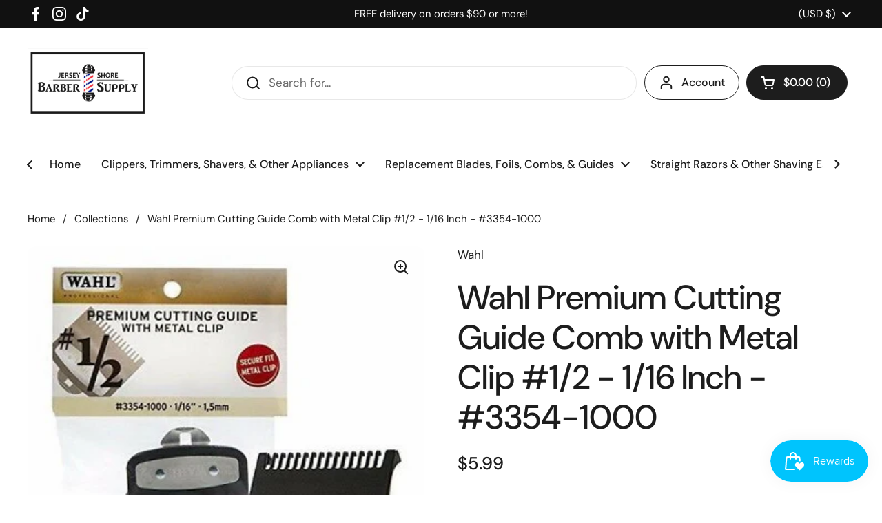

--- FILE ---
content_type: text/html; charset=utf-8
request_url: https://jerseyshorebarbersupply.com/products/wahl-premium-cutting-guide-comb-with-metal-clip-1-2-1-16-inch-3354-1000
body_size: 28966
content:
<!doctype html><html class="no-js" lang="en" dir="ltr">
<head><!-- Google tag (gtag.js) -->
<script async src="https://www.googletagmanager.com/gtag/js?id=AW-435297673">
</script>
<script>
  window.dataLayer = window.dataLayer || [];
  function gtag(){dataLayer.push(arguments);}
  gtag('js', new Date());

  gtag('config', 'AW-435297673');
</script>

	<meta charset="utf-8">
  <meta http-equiv="X-UA-Compatible" content="IE=edge,chrome=1">
  <meta name="viewport" content="width=device-width, initial-scale=1.0, height=device-height, minimum-scale=1.0"><title>Wahl Premium Cutting Guide Comb with Metal Clip #1/2 - 1/16 Inch - #33 &ndash; Jersey Shore Barber Supply
</title><meta name="description" content="1/16&quot; PREMIUM CUTTING GUIDE #1/2 Premium Cutting Guide (1/16&quot;). From Wahl Professional’s line of products, our Premium Black Cutting Guides were designed for professional use with Wahl Professional full-sized clippers (excluding detachable blade clippers). Secure, smooth, and precise, the Premium Cutting Guides are a m">

<meta property="og:site_name" content="Jersey Shore Barber Supply">
<meta property="og:url" content="https://jerseyshorebarbersupply.com/products/wahl-premium-cutting-guide-comb-with-metal-clip-1-2-1-16-inch-3354-1000">
<meta property="og:title" content="Wahl Premium Cutting Guide Comb with Metal Clip #1/2 - 1/16 Inch - #33">
<meta property="og:type" content="product">
<meta property="og:description" content="1/16&quot; PREMIUM CUTTING GUIDE #1/2 Premium Cutting Guide (1/16&quot;). From Wahl Professional’s line of products, our Premium Black Cutting Guides were designed for professional use with Wahl Professional full-sized clippers (excluding detachable blade clippers). Secure, smooth, and precise, the Premium Cutting Guides are a m"><meta property="og:image" content="http://jerseyshorebarbersupply.com/cdn/shop/products/image_bd156ec7-2b95-433b-bcc6-b5a6276a451e.jpg?v=1626714179">
  <meta property="og:image:secure_url" content="https://jerseyshorebarbersupply.com/cdn/shop/products/image_bd156ec7-2b95-433b-bcc6-b5a6276a451e.jpg?v=1626714179">
  <meta property="og:image:width" content="400">
  <meta property="og:image:height" content="400"><meta property="og:price:amount" content="5.99">
  <meta property="og:price:currency" content="USD"><meta name="twitter:card" content="summary_large_image">
<meta name="twitter:title" content="Wahl Premium Cutting Guide Comb with Metal Clip #1/2 - 1/16 Inch - #33">
<meta name="twitter:description" content="1/16&quot; PREMIUM CUTTING GUIDE #1/2 Premium Cutting Guide (1/16&quot;). From Wahl Professional’s line of products, our Premium Black Cutting Guides were designed for professional use with Wahl Professional full-sized clippers (excluding detachable blade clippers). Secure, smooth, and precise, the Premium Cutting Guides are a m"><script type="application/ld+json">
  [
    {
      "@context": "https://schema.org",
      "@type": "WebSite",
      "name": "Jersey Shore Barber Supply",
      "url": "https:\/\/jerseyshorebarbersupply.com"
    },
    {
      "@context": "https://schema.org",
      "@type": "Organization",
      "name": "Jersey Shore Barber Supply",
      "url": "https:\/\/jerseyshorebarbersupply.com"
    }
  ]
</script>

<script type="application/ld+json">
{
  "@context": "http://schema.org",
  "@type": "BreadcrumbList",
  "itemListElement": [
    {
      "@type": "ListItem",
      "position": 1,
      "name": "Home",
      "item": "https://jerseyshorebarbersupply.com"
    },{
        "@type": "ListItem",
        "position": 2,
        "name": "Wahl Premium Cutting Guide Comb with Metal Clip #1\/2 - 1\/16 Inch - #3354-1000",
        "item": "https://jerseyshorebarbersupply.com/products/wahl-premium-cutting-guide-comb-with-metal-clip-1-2-1-16-inch-3354-1000"
      }]
}
</script><script type="application/ld+json">
  {
    "@context": "http://schema.org",
    "@type": "Product",
    "name": "Wahl Premium Cutting Guide Comb with Metal Clip #1\/2 - 1\/16 Inch - #3354-1000",
    "url": "https:\/\/jerseyshorebarbersupply.com\/products\/wahl-premium-cutting-guide-comb-with-metal-clip-1-2-1-16-inch-3354-1000",
    "offers": [{
          "@type" : "Offer","sku": "03354-1000","gtin12": 043917100227,"availability" : "http://schema.org/InStock",
          "price" : 5.99,
          "priceCurrency" : "USD",
          "url" : "https:\/\/jerseyshorebarbersupply.com\/products\/wahl-premium-cutting-guide-comb-with-metal-clip-1-2-1-16-inch-3354-1000?variant=31592074575929"
        }
],
    "brand": {
      "@type": "Brand",
      "name": "Wahl"
    },
    "description": "1\/16\" PREMIUM CUTTING GUIDE\n\n#1\/2 Premium Cutting Guide (1\/16\"). From Wahl Professional’s line of products, our Premium Black Cutting Guides were designed for professional use with Wahl Professional full-sized clippers (excluding detachable blade clippers). Secure, smooth, and precise, the Premium Cutting Guides are a must have for every busy barber or stylist.\n",
    "category": "Hair Clipper \u0026 Trimmer Accessories","sku": "03354-1000",
    "image": {
      "@type": "ImageObject",
      "url": "https:\/\/jerseyshorebarbersupply.com\/cdn\/shop\/products\/image_bd156ec7-2b95-433b-bcc6-b5a6276a451e.jpg?v=1626714179",
      "image": "https:\/\/jerseyshorebarbersupply.com\/cdn\/shop\/products\/image_bd156ec7-2b95-433b-bcc6-b5a6276a451e.jpg?v=1626714179",
      "name": "Wahl Premium Cutting Guide Comb with Metal Clip #1\/2 - 1\/16 Inch - #3354-1000",
      "width": "400",
      "height": "400"
    }
  }
  </script><link rel="canonical" href="https://jerseyshorebarbersupply.com/products/wahl-premium-cutting-guide-comb-with-metal-clip-1-2-1-16-inch-3354-1000">

  <link rel="preconnect" href="https://cdn.shopify.com"><link rel="preconnect" href="https://fonts.shopifycdn.com" crossorigin><link href="//jerseyshorebarbersupply.com/cdn/shop/t/3/assets/theme.css?v=177337658351032075551708365171" as="style" rel="preload"><link href="//jerseyshorebarbersupply.com/cdn/shop/t/3/assets/section-header.css?v=133762657217502932151708365170" as="style" rel="preload"><link href="//jerseyshorebarbersupply.com/cdn/shop/t/3/assets/section-main-product.css?v=83986284464836138391708365170" as="style" rel="preload"><link rel="preload" as="image" href="//jerseyshorebarbersupply.com/cdn/shop/products/image_bd156ec7-2b95-433b-bcc6-b5a6276a451e.jpg?v=1626714179&width=480" imagesrcset="//jerseyshorebarbersupply.com/cdn/shop/products/image_bd156ec7-2b95-433b-bcc6-b5a6276a451e.jpg?v=1626714179&width=240 240w,//jerseyshorebarbersupply.com/cdn/shop/products/image_bd156ec7-2b95-433b-bcc6-b5a6276a451e.jpg?v=1626714179&width=360 360w" imagesizes="(max-width: 767px) calc(100vw - 20px), (max-width: 1360px) 50vw, 620px"><link rel="preload" href="//jerseyshorebarbersupply.com/cdn/fonts/dm_sans/dmsans_n5.8a0f1984c77eb7186ceb87c4da2173ff65eb012e.woff2" as="font" type="font/woff2" crossorigin><link rel="preload" href="//jerseyshorebarbersupply.com/cdn/fonts/dm_sans/dmsans_n4.ec80bd4dd7e1a334c969c265873491ae56018d72.woff2" as="font" type="font/woff2" crossorigin><style type="text/css">
@font-face {
  font-family: "DM Sans";
  font-weight: 500;
  font-style: normal;
  font-display: swap;
  src: url("//jerseyshorebarbersupply.com/cdn/fonts/dm_sans/dmsans_n5.8a0f1984c77eb7186ceb87c4da2173ff65eb012e.woff2") format("woff2"),
       url("//jerseyshorebarbersupply.com/cdn/fonts/dm_sans/dmsans_n5.9ad2e755a89e15b3d6c53259daad5fc9609888e6.woff") format("woff");
}
@font-face {
  font-family: "DM Sans";
  font-weight: 400;
  font-style: normal;
  font-display: swap;
  src: url("//jerseyshorebarbersupply.com/cdn/fonts/dm_sans/dmsans_n4.ec80bd4dd7e1a334c969c265873491ae56018d72.woff2") format("woff2"),
       url("//jerseyshorebarbersupply.com/cdn/fonts/dm_sans/dmsans_n4.87bdd914d8a61247b911147ae68e754d695c58a6.woff") format("woff");
}
@font-face {
  font-family: "DM Sans";
  font-weight: 500;
  font-style: normal;
  font-display: swap;
  src: url("//jerseyshorebarbersupply.com/cdn/fonts/dm_sans/dmsans_n5.8a0f1984c77eb7186ceb87c4da2173ff65eb012e.woff2") format("woff2"),
       url("//jerseyshorebarbersupply.com/cdn/fonts/dm_sans/dmsans_n5.9ad2e755a89e15b3d6c53259daad5fc9609888e6.woff") format("woff");
}
@font-face {
  font-family: "DM Sans";
  font-weight: 400;
  font-style: italic;
  font-display: swap;
  src: url("//jerseyshorebarbersupply.com/cdn/fonts/dm_sans/dmsans_i4.b8fe05e69ee95d5a53155c346957d8cbf5081c1a.woff2") format("woff2"),
       url("//jerseyshorebarbersupply.com/cdn/fonts/dm_sans/dmsans_i4.403fe28ee2ea63e142575c0aa47684d65f8c23a0.woff") format("woff");
}




</style>
<style type="text/css">

  :root {

    /* Direction */
    --direction: ltr;

    /* Font variables */

    --font-stack-headings: "DM Sans", sans-serif;
    --font-weight-headings: 500;
    --font-style-headings: normal;

    --font-stack-body: "DM Sans", sans-serif;
    --font-weight-body: 400;--font-weight-body-bold: 500;--font-style-body: normal;--font-weight-buttons: var(--font-weight-body-bold);--font-weight-menu: var(--font-weight-body-bold);--base-headings-size: 70;
    --base-headings-line: 1.2;
    --base-body-size: 17;
    --base-body-line: 1.5;

    --base-menu-size: 16;

    /* Color variables */

    --color-background-header: #ffffff;
    --color-secondary-background-header: rgba(29, 29, 29, 0.08);
    --color-opacity-background-header: rgba(255, 255, 255, 0);
    --color-text-header: #1d1d1d;
    --color-foreground-header: #fff;
    --color-accent-header: #000000;
    --color-foreground-accent-header: #fff;
    --color-borders-header: rgba(29, 29, 29, 0.1);

    --color-background-main: #ffffff;
    --color-secondary-background-main: rgba(29, 29, 29, 0.08);
    --color-third-background-main: rgba(29, 29, 29, 0.04);
    --color-fourth-background-main: rgba(29, 29, 29, 0.02);
    --color-opacity-background-main: rgba(255, 255, 255, 0);
    --color-text-main: #1d1d1d;
    --color-foreground-main: #fff;
    --color-secondary-text-main: rgba(29, 29, 29, 0.62);
    --color-accent-main: #000000;
    --color-foreground-accent-main: #fff;
    --color-borders-main: rgba(29, 29, 29, 0.15);

    --color-background-cards: #ffffff;
    --color-gradient-cards: ;
    --color-text-cards: #1d1d1d;
    --color-foreground-cards: #fff;
    --color-secondary-text-cards: rgba(29, 29, 29, 0.6);
    --color-accent-cards: #000000;
    --color-foreground-accent-cards: #fff;
    --color-borders-cards: #e1e1e1;

    --color-background-footer: #ffffff;
    --color-text-footer: #000000;
    --color-accent-footer: #298556;
    --color-borders-footer: rgba(0, 0, 0, 0.15);

    --color-borders-forms-primary: rgba(29, 29, 29, 0.3);
    --color-borders-forms-secondary: rgba(29, 29, 29, 0.6);

    /* Borders */

    --border-width-cards: 1px;
    --border-radius-cards: 10px;
    --border-width-buttons: 1px;
    --border-radius-buttons: 30px;
    --border-width-forms: 1px;
    --border-radius-forms: 5px;

    /* Shadows */
    --shadow-x-cards: 0px;
    --shadow-y-cards: 0px;
    --shadow-blur-cards: 0px;
    --color-shadow-cards: rgba(0,0,0,0);
    --shadow-x-buttons: 0px;
    --shadow-y-buttons: 0px;
    --shadow-blur-buttons: 0px;
    --color-shadow-buttons: rgba(0,0,0,0);

    /* Layout */

    --grid-gap-original-base: 26px;
    --container-vertical-space-base: 100px;
    --image-fit-padding: 10%;

  }

  .facets__summary, #main select, .sidebar select, .modal-content select {
    background-image: url('data:image/svg+xml;utf8,<svg width="13" height="8" fill="none" xmlns="http://www.w3.org/2000/svg"><path d="M1.414.086 7.9 6.57 6.485 7.985 0 1.5 1.414.086Z" fill="%231d1d1d"/><path d="M12.985 1.515 6.5 8 5.085 6.586 11.571.101l1.414 1.414Z" fill="%231d1d1d"/></svg>');
  }

  .card .star-rating__stars {
    background-image: url('data:image/svg+xml;utf8,<svg width="20" height="13" viewBox="0 0 14 13" fill="none" xmlns="http://www.w3.org/2000/svg"><path d="m7 0 1.572 4.837h5.085l-4.114 2.99 1.572 4.836L7 9.673l-4.114 2.99 1.571-4.837-4.114-2.99h5.085L7 0Z" stroke="%231d1d1d" stroke-width="1"/></svg>');
  }
  .card .star-rating__stars-active {
    background-image: url('data:image/svg+xml;utf8,<svg width="20" height="13" viewBox="0 0 14 13" fill="none" xmlns="http://www.w3.org/2000/svg"><path d="m7 0 1.572 4.837h5.085l-4.114 2.99 1.572 4.836L7 9.673l-4.114 2.99 1.571-4.837-4.114-2.99h5.085L7 0Z" fill="%231d1d1d" stroke-width="0"/></svg>');
  }

  .star-rating__stars {
    background-image: url('data:image/svg+xml;utf8,<svg width="20" height="13" viewBox="0 0 14 13" fill="none" xmlns="http://www.w3.org/2000/svg"><path d="m7 0 1.572 4.837h5.085l-4.114 2.99 1.572 4.836L7 9.673l-4.114 2.99 1.571-4.837-4.114-2.99h5.085L7 0Z" stroke="%231d1d1d" stroke-width="1"/></svg>');
  }
  .star-rating__stars-active {
    background-image: url('data:image/svg+xml;utf8,<svg width="20" height="13" viewBox="0 0 14 13" fill="none" xmlns="http://www.w3.org/2000/svg"><path d="m7 0 1.572 4.837h5.085l-4.114 2.99 1.572 4.836L7 9.673l-4.114 2.99 1.571-4.837-4.114-2.99h5.085L7 0Z" fill="%231d1d1d" stroke-width="0"/></svg>');
  }

  .product-item {}</style>

<style id="root-height">
  :root {
    --window-height: 100vh;
  }
</style><link href="//jerseyshorebarbersupply.com/cdn/shop/t/3/assets/theme.css?v=177337658351032075551708365171" rel="stylesheet" type="text/css" media="all" />

	<script>window.performance && window.performance.mark && window.performance.mark('shopify.content_for_header.start');</script><meta name="google-site-verification" content="8gH9onufL7mkkKeT9nDUzqdWZuoDZEZlPZf34ztSR2k">
<meta name="facebook-domain-verification" content="wtxorg0lbpe5xqxyqrkpm9qp9zz77q">
<meta name="facebook-domain-verification" content="8pgh1p9w2ddqs8pr59y2nul8p0itpm">
<meta id="shopify-digital-wallet" name="shopify-digital-wallet" content="/26684817465/digital_wallets/dialog">
<meta name="shopify-checkout-api-token" content="59ebc8b4fe5209806a651fd8fafa4d1b">
<meta id="in-context-paypal-metadata" data-shop-id="26684817465" data-venmo-supported="false" data-environment="production" data-locale="en_US" data-paypal-v4="true" data-currency="USD">
<link rel="alternate" type="application/json+oembed" href="https://jerseyshorebarbersupply.com/products/wahl-premium-cutting-guide-comb-with-metal-clip-1-2-1-16-inch-3354-1000.oembed">
<script async="async" src="/checkouts/internal/preloads.js?locale=en-US"></script>
<link rel="preconnect" href="https://shop.app" crossorigin="anonymous">
<script async="async" src="https://shop.app/checkouts/internal/preloads.js?locale=en-US&shop_id=26684817465" crossorigin="anonymous"></script>
<script id="apple-pay-shop-capabilities" type="application/json">{"shopId":26684817465,"countryCode":"US","currencyCode":"USD","merchantCapabilities":["supports3DS"],"merchantId":"gid:\/\/shopify\/Shop\/26684817465","merchantName":"Jersey Shore Barber Supply","requiredBillingContactFields":["postalAddress","email","phone"],"requiredShippingContactFields":["postalAddress","email","phone"],"shippingType":"shipping","supportedNetworks":["visa","masterCard","amex","discover","elo","jcb"],"total":{"type":"pending","label":"Jersey Shore Barber Supply","amount":"1.00"},"shopifyPaymentsEnabled":true,"supportsSubscriptions":true}</script>
<script id="shopify-features" type="application/json">{"accessToken":"59ebc8b4fe5209806a651fd8fafa4d1b","betas":["rich-media-storefront-analytics"],"domain":"jerseyshorebarbersupply.com","predictiveSearch":true,"shopId":26684817465,"locale":"en"}</script>
<script>var Shopify = Shopify || {};
Shopify.shop = "jersey-shore-barber-supply.myshopify.com";
Shopify.locale = "en";
Shopify.currency = {"active":"USD","rate":"1.0"};
Shopify.country = "US";
Shopify.theme = {"name":"Local","id":134245253177,"schema_name":"Local","schema_version":"2.3.2","theme_store_id":1651,"role":"main"};
Shopify.theme.handle = "null";
Shopify.theme.style = {"id":null,"handle":null};
Shopify.cdnHost = "jerseyshorebarbersupply.com/cdn";
Shopify.routes = Shopify.routes || {};
Shopify.routes.root = "/";</script>
<script type="module">!function(o){(o.Shopify=o.Shopify||{}).modules=!0}(window);</script>
<script>!function(o){function n(){var o=[];function n(){o.push(Array.prototype.slice.apply(arguments))}return n.q=o,n}var t=o.Shopify=o.Shopify||{};t.loadFeatures=n(),t.autoloadFeatures=n()}(window);</script>
<script>
  window.ShopifyPay = window.ShopifyPay || {};
  window.ShopifyPay.apiHost = "shop.app\/pay";
  window.ShopifyPay.redirectState = null;
</script>
<script id="shop-js-analytics" type="application/json">{"pageType":"product"}</script>
<script defer="defer" async type="module" src="//jerseyshorebarbersupply.com/cdn/shopifycloud/shop-js/modules/v2/client.init-shop-cart-sync_C5BV16lS.en.esm.js"></script>
<script defer="defer" async type="module" src="//jerseyshorebarbersupply.com/cdn/shopifycloud/shop-js/modules/v2/chunk.common_CygWptCX.esm.js"></script>
<script type="module">
  await import("//jerseyshorebarbersupply.com/cdn/shopifycloud/shop-js/modules/v2/client.init-shop-cart-sync_C5BV16lS.en.esm.js");
await import("//jerseyshorebarbersupply.com/cdn/shopifycloud/shop-js/modules/v2/chunk.common_CygWptCX.esm.js");

  window.Shopify.SignInWithShop?.initShopCartSync?.({"fedCMEnabled":true,"windoidEnabled":true});

</script>
<script defer="defer" async type="module" src="//jerseyshorebarbersupply.com/cdn/shopifycloud/shop-js/modules/v2/client.payment-terms_CZxnsJam.en.esm.js"></script>
<script defer="defer" async type="module" src="//jerseyshorebarbersupply.com/cdn/shopifycloud/shop-js/modules/v2/chunk.common_CygWptCX.esm.js"></script>
<script defer="defer" async type="module" src="//jerseyshorebarbersupply.com/cdn/shopifycloud/shop-js/modules/v2/chunk.modal_D71HUcav.esm.js"></script>
<script type="module">
  await import("//jerseyshorebarbersupply.com/cdn/shopifycloud/shop-js/modules/v2/client.payment-terms_CZxnsJam.en.esm.js");
await import("//jerseyshorebarbersupply.com/cdn/shopifycloud/shop-js/modules/v2/chunk.common_CygWptCX.esm.js");
await import("//jerseyshorebarbersupply.com/cdn/shopifycloud/shop-js/modules/v2/chunk.modal_D71HUcav.esm.js");

  
</script>
<script>
  window.Shopify = window.Shopify || {};
  if (!window.Shopify.featureAssets) window.Shopify.featureAssets = {};
  window.Shopify.featureAssets['shop-js'] = {"shop-cart-sync":["modules/v2/client.shop-cart-sync_ZFArdW7E.en.esm.js","modules/v2/chunk.common_CygWptCX.esm.js"],"init-fed-cm":["modules/v2/client.init-fed-cm_CmiC4vf6.en.esm.js","modules/v2/chunk.common_CygWptCX.esm.js"],"shop-button":["modules/v2/client.shop-button_tlx5R9nI.en.esm.js","modules/v2/chunk.common_CygWptCX.esm.js"],"shop-cash-offers":["modules/v2/client.shop-cash-offers_DOA2yAJr.en.esm.js","modules/v2/chunk.common_CygWptCX.esm.js","modules/v2/chunk.modal_D71HUcav.esm.js"],"init-windoid":["modules/v2/client.init-windoid_sURxWdc1.en.esm.js","modules/v2/chunk.common_CygWptCX.esm.js"],"shop-toast-manager":["modules/v2/client.shop-toast-manager_ClPi3nE9.en.esm.js","modules/v2/chunk.common_CygWptCX.esm.js"],"init-shop-email-lookup-coordinator":["modules/v2/client.init-shop-email-lookup-coordinator_B8hsDcYM.en.esm.js","modules/v2/chunk.common_CygWptCX.esm.js"],"init-shop-cart-sync":["modules/v2/client.init-shop-cart-sync_C5BV16lS.en.esm.js","modules/v2/chunk.common_CygWptCX.esm.js"],"avatar":["modules/v2/client.avatar_BTnouDA3.en.esm.js"],"pay-button":["modules/v2/client.pay-button_FdsNuTd3.en.esm.js","modules/v2/chunk.common_CygWptCX.esm.js"],"init-customer-accounts":["modules/v2/client.init-customer-accounts_DxDtT_ad.en.esm.js","modules/v2/client.shop-login-button_C5VAVYt1.en.esm.js","modules/v2/chunk.common_CygWptCX.esm.js","modules/v2/chunk.modal_D71HUcav.esm.js"],"init-shop-for-new-customer-accounts":["modules/v2/client.init-shop-for-new-customer-accounts_ChsxoAhi.en.esm.js","modules/v2/client.shop-login-button_C5VAVYt1.en.esm.js","modules/v2/chunk.common_CygWptCX.esm.js","modules/v2/chunk.modal_D71HUcav.esm.js"],"shop-login-button":["modules/v2/client.shop-login-button_C5VAVYt1.en.esm.js","modules/v2/chunk.common_CygWptCX.esm.js","modules/v2/chunk.modal_D71HUcav.esm.js"],"init-customer-accounts-sign-up":["modules/v2/client.init-customer-accounts-sign-up_CPSyQ0Tj.en.esm.js","modules/v2/client.shop-login-button_C5VAVYt1.en.esm.js","modules/v2/chunk.common_CygWptCX.esm.js","modules/v2/chunk.modal_D71HUcav.esm.js"],"shop-follow-button":["modules/v2/client.shop-follow-button_Cva4Ekp9.en.esm.js","modules/v2/chunk.common_CygWptCX.esm.js","modules/v2/chunk.modal_D71HUcav.esm.js"],"checkout-modal":["modules/v2/client.checkout-modal_BPM8l0SH.en.esm.js","modules/v2/chunk.common_CygWptCX.esm.js","modules/v2/chunk.modal_D71HUcav.esm.js"],"lead-capture":["modules/v2/client.lead-capture_Bi8yE_yS.en.esm.js","modules/v2/chunk.common_CygWptCX.esm.js","modules/v2/chunk.modal_D71HUcav.esm.js"],"shop-login":["modules/v2/client.shop-login_D6lNrXab.en.esm.js","modules/v2/chunk.common_CygWptCX.esm.js","modules/v2/chunk.modal_D71HUcav.esm.js"],"payment-terms":["modules/v2/client.payment-terms_CZxnsJam.en.esm.js","modules/v2/chunk.common_CygWptCX.esm.js","modules/v2/chunk.modal_D71HUcav.esm.js"]};
</script>
<script>(function() {
  var isLoaded = false;
  function asyncLoad() {
    if (isLoaded) return;
    isLoaded = true;
    var urls = ["https:\/\/services.nofraud.com\/js\/device.js?shop=jersey-shore-barber-supply.myshopify.com","https:\/\/cdn-bundler.nice-team.net\/app\/js\/bundler.js?shop=jersey-shore-barber-supply.myshopify.com"];
    for (var i = 0; i < urls.length; i++) {
      var s = document.createElement('script');
      s.type = 'text/javascript';
      s.async = true;
      s.src = urls[i];
      var x = document.getElementsByTagName('script')[0];
      x.parentNode.insertBefore(s, x);
    }
  };
  if(window.attachEvent) {
    window.attachEvent('onload', asyncLoad);
  } else {
    window.addEventListener('load', asyncLoad, false);
  }
})();</script>
<script id="__st">var __st={"a":26684817465,"offset":-18000,"reqid":"52f2a59f-b686-444c-9f6d-f6e7292d71e8-1768642661","pageurl":"jerseyshorebarbersupply.com\/products\/wahl-premium-cutting-guide-comb-with-metal-clip-1-2-1-16-inch-3354-1000","u":"edc0bdf0517b","p":"product","rtyp":"product","rid":4616368750649};</script>
<script>window.ShopifyPaypalV4VisibilityTracking = true;</script>
<script id="captcha-bootstrap">!function(){'use strict';const t='contact',e='account',n='new_comment',o=[[t,t],['blogs',n],['comments',n],[t,'customer']],c=[[e,'customer_login'],[e,'guest_login'],[e,'recover_customer_password'],[e,'create_customer']],r=t=>t.map((([t,e])=>`form[action*='/${t}']:not([data-nocaptcha='true']) input[name='form_type'][value='${e}']`)).join(','),a=t=>()=>t?[...document.querySelectorAll(t)].map((t=>t.form)):[];function s(){const t=[...o],e=r(t);return a(e)}const i='password',u='form_key',d=['recaptcha-v3-token','g-recaptcha-response','h-captcha-response',i],f=()=>{try{return window.sessionStorage}catch{return}},m='__shopify_v',_=t=>t.elements[u];function p(t,e,n=!1){try{const o=window.sessionStorage,c=JSON.parse(o.getItem(e)),{data:r}=function(t){const{data:e,action:n}=t;return t[m]||n?{data:e,action:n}:{data:t,action:n}}(c);for(const[e,n]of Object.entries(r))t.elements[e]&&(t.elements[e].value=n);n&&o.removeItem(e)}catch(o){console.error('form repopulation failed',{error:o})}}const l='form_type',E='cptcha';function T(t){t.dataset[E]=!0}const w=window,h=w.document,L='Shopify',v='ce_forms',y='captcha';let A=!1;((t,e)=>{const n=(g='f06e6c50-85a8-45c8-87d0-21a2b65856fe',I='https://cdn.shopify.com/shopifycloud/storefront-forms-hcaptcha/ce_storefront_forms_captcha_hcaptcha.v1.5.2.iife.js',D={infoText:'Protected by hCaptcha',privacyText:'Privacy',termsText:'Terms'},(t,e,n)=>{const o=w[L][v],c=o.bindForm;if(c)return c(t,g,e,D).then(n);var r;o.q.push([[t,g,e,D],n]),r=I,A||(h.body.append(Object.assign(h.createElement('script'),{id:'captcha-provider',async:!0,src:r})),A=!0)});var g,I,D;w[L]=w[L]||{},w[L][v]=w[L][v]||{},w[L][v].q=[],w[L][y]=w[L][y]||{},w[L][y].protect=function(t,e){n(t,void 0,e),T(t)},Object.freeze(w[L][y]),function(t,e,n,w,h,L){const[v,y,A,g]=function(t,e,n){const i=e?o:[],u=t?c:[],d=[...i,...u],f=r(d),m=r(i),_=r(d.filter((([t,e])=>n.includes(e))));return[a(f),a(m),a(_),s()]}(w,h,L),I=t=>{const e=t.target;return e instanceof HTMLFormElement?e:e&&e.form},D=t=>v().includes(t);t.addEventListener('submit',(t=>{const e=I(t);if(!e)return;const n=D(e)&&!e.dataset.hcaptchaBound&&!e.dataset.recaptchaBound,o=_(e),c=g().includes(e)&&(!o||!o.value);(n||c)&&t.preventDefault(),c&&!n&&(function(t){try{if(!f())return;!function(t){const e=f();if(!e)return;const n=_(t);if(!n)return;const o=n.value;o&&e.removeItem(o)}(t);const e=Array.from(Array(32),(()=>Math.random().toString(36)[2])).join('');!function(t,e){_(t)||t.append(Object.assign(document.createElement('input'),{type:'hidden',name:u})),t.elements[u].value=e}(t,e),function(t,e){const n=f();if(!n)return;const o=[...t.querySelectorAll(`input[type='${i}']`)].map((({name:t})=>t)),c=[...d,...o],r={};for(const[a,s]of new FormData(t).entries())c.includes(a)||(r[a]=s);n.setItem(e,JSON.stringify({[m]:1,action:t.action,data:r}))}(t,e)}catch(e){console.error('failed to persist form',e)}}(e),e.submit())}));const S=(t,e)=>{t&&!t.dataset[E]&&(n(t,e.some((e=>e===t))),T(t))};for(const o of['focusin','change'])t.addEventListener(o,(t=>{const e=I(t);D(e)&&S(e,y())}));const B=e.get('form_key'),M=e.get(l),P=B&&M;t.addEventListener('DOMContentLoaded',(()=>{const t=y();if(P)for(const e of t)e.elements[l].value===M&&p(e,B);[...new Set([...A(),...v().filter((t=>'true'===t.dataset.shopifyCaptcha))])].forEach((e=>S(e,t)))}))}(h,new URLSearchParams(w.location.search),n,t,e,['guest_login'])})(!0,!0)}();</script>
<script integrity="sha256-4kQ18oKyAcykRKYeNunJcIwy7WH5gtpwJnB7kiuLZ1E=" data-source-attribution="shopify.loadfeatures" defer="defer" src="//jerseyshorebarbersupply.com/cdn/shopifycloud/storefront/assets/storefront/load_feature-a0a9edcb.js" crossorigin="anonymous"></script>
<script crossorigin="anonymous" defer="defer" src="//jerseyshorebarbersupply.com/cdn/shopifycloud/storefront/assets/shopify_pay/storefront-65b4c6d7.js?v=20250812"></script>
<script data-source-attribution="shopify.dynamic_checkout.dynamic.init">var Shopify=Shopify||{};Shopify.PaymentButton=Shopify.PaymentButton||{isStorefrontPortableWallets:!0,init:function(){window.Shopify.PaymentButton.init=function(){};var t=document.createElement("script");t.src="https://jerseyshorebarbersupply.com/cdn/shopifycloud/portable-wallets/latest/portable-wallets.en.js",t.type="module",document.head.appendChild(t)}};
</script>
<script data-source-attribution="shopify.dynamic_checkout.buyer_consent">
  function portableWalletsHideBuyerConsent(e){var t=document.getElementById("shopify-buyer-consent"),n=document.getElementById("shopify-subscription-policy-button");t&&n&&(t.classList.add("hidden"),t.setAttribute("aria-hidden","true"),n.removeEventListener("click",e))}function portableWalletsShowBuyerConsent(e){var t=document.getElementById("shopify-buyer-consent"),n=document.getElementById("shopify-subscription-policy-button");t&&n&&(t.classList.remove("hidden"),t.removeAttribute("aria-hidden"),n.addEventListener("click",e))}window.Shopify?.PaymentButton&&(window.Shopify.PaymentButton.hideBuyerConsent=portableWalletsHideBuyerConsent,window.Shopify.PaymentButton.showBuyerConsent=portableWalletsShowBuyerConsent);
</script>
<script>
  function portableWalletsCleanup(e){e&&e.src&&console.error("Failed to load portable wallets script "+e.src);var t=document.querySelectorAll("shopify-accelerated-checkout .shopify-payment-button__skeleton, shopify-accelerated-checkout-cart .wallet-cart-button__skeleton"),e=document.getElementById("shopify-buyer-consent");for(let e=0;e<t.length;e++)t[e].remove();e&&e.remove()}function portableWalletsNotLoadedAsModule(e){e instanceof ErrorEvent&&"string"==typeof e.message&&e.message.includes("import.meta")&&"string"==typeof e.filename&&e.filename.includes("portable-wallets")&&(window.removeEventListener("error",portableWalletsNotLoadedAsModule),window.Shopify.PaymentButton.failedToLoad=e,"loading"===document.readyState?document.addEventListener("DOMContentLoaded",window.Shopify.PaymentButton.init):window.Shopify.PaymentButton.init())}window.addEventListener("error",portableWalletsNotLoadedAsModule);
</script>

<script type="module" src="https://jerseyshorebarbersupply.com/cdn/shopifycloud/portable-wallets/latest/portable-wallets.en.js" onError="portableWalletsCleanup(this)" crossorigin="anonymous"></script>
<script nomodule>
  document.addEventListener("DOMContentLoaded", portableWalletsCleanup);
</script>

<link id="shopify-accelerated-checkout-styles" rel="stylesheet" media="screen" href="https://jerseyshorebarbersupply.com/cdn/shopifycloud/portable-wallets/latest/accelerated-checkout-backwards-compat.css" crossorigin="anonymous">
<style id="shopify-accelerated-checkout-cart">
        #shopify-buyer-consent {
  margin-top: 1em;
  display: inline-block;
  width: 100%;
}

#shopify-buyer-consent.hidden {
  display: none;
}

#shopify-subscription-policy-button {
  background: none;
  border: none;
  padding: 0;
  text-decoration: underline;
  font-size: inherit;
  cursor: pointer;
}

#shopify-subscription-policy-button::before {
  box-shadow: none;
}

      </style>

<script>window.performance && window.performance.mark && window.performance.mark('shopify.content_for_header.end');</script>

  <script>
    const rbi = [];
    const ribSetSize = (img) => {
      if ( img.offsetWidth / img.dataset.ratio < img.offsetHeight ) {
        img.setAttribute('sizes', `${Math.ceil(img.offsetHeight * img.dataset.ratio)}px`);
      } else {
        img.setAttribute('sizes', `${Math.ceil(img.offsetWidth)}px`);
      }
    }
    const debounce = (fn, wait) => {
      let t;
      return (...args) => {
        clearTimeout(t);
        t = setTimeout(() => fn.apply(this, args), wait);
      };
    }
    window.KEYCODES = {
      TAB: 9,
      ESC: 27,
      DOWN: 40,
      RIGHT: 39,
      UP: 38,
      LEFT: 37,
      RETURN: 13
    };
    window.addEventListener('resize', debounce(()=>{
      for ( let img of rbi ) {
        ribSetSize(img);
      }
    }, 250));
  </script><noscript>
    <link rel="stylesheet" href="//jerseyshorebarbersupply.com/cdn/shop/t/3/assets/theme-noscript.css?v=143499523122431679711708365171">
  </noscript>

<!-- BEGIN app block: shopify://apps/nofraud-fraud-protection/blocks/nf_device/5c2706cf-d458-49c5-a6fa-4fb6b79ce2b4 --><script async src="https://services.nofraud.com/js/device.js?shop=jersey-shore-barber-supply.myshopify.com" type="application/javascript"></script>


<!-- END app block --><!-- BEGIN app block: shopify://apps/gsc-countdown-timer/blocks/countdown-bar/58dc5b1b-43d2-4209-b1f3-52aff31643ed --><style>
  .gta-block__error {
    display: flex;
    flex-flow: column nowrap;
    gap: 12px;
    padding: 32px;
    border-radius: 12px;
    margin: 12px 0;
    background-color: #fff1e3;
    color: #412d00;
  }

  .gta-block__error-title {
    font-size: 18px;
    font-weight: 600;
    line-height: 28px;
  }

  .gta-block__error-body {
    font-size: 14px;
    line-height: 24px;
  }
</style>

<script>
  (function () {
    try {
      window.GSC_COUNTDOWN_META = {
        product_collections: [{"id":157131636793,"handle":"replacement-blades-foils-combs-guides","updated_at":"2026-01-16T07:04:29-05:00","published_at":"2020-04-19T23:39:01-04:00","sort_order":"best-selling","template_suffix":null,"published_scope":"global","title":"All Replacement Blades, Foils, Combs, \u0026 Guides","body_html":"","image":{"created_at":"2021-04-06T18:29:39-04:00","alt":"","width":1170,"height":874,"src":"\/\/jerseyshorebarbersupply.com\/cdn\/shop\/collections\/IMG-1904.jpg?v=1764703631"}},{"id":157131833401,"handle":"for-wahl","updated_at":"2026-01-16T07:04:29-05:00","published_at":"2020-04-19T23:40:50-04:00","sort_order":"best-selling","template_suffix":null,"published_scope":"global","title":"Wahl Professional","body_html":"","image":{"created_at":"2020-07-19T13:40:32-04:00","alt":null,"width":1242,"height":1211,"src":"\/\/jerseyshorebarbersupply.com\/cdn\/shop\/collections\/image_5bac34d0-1128-4ec7-86e1-0d17a0884518.jpg?v=1595180433"}}],
        product_tags: ["Attachment Combs"],
      };

      const widgets = [{"bar":{"sticky":true,"justify":"center","position":"top","closeButton":{"color":"#000000","enabled":true}},"key":"GSC-BAR-htioVFeMXFNx","type":"bar","timer":{"date":"2024-10-31T00:00:00.000Z","mode":"evergreen","hours":72,"onEnd":"restart","minutes":0,"seconds":0,"recurring":{"endHours":0,"endMinutes":0,"repeatDays":[],"startHours":0,"startMinutes":0},"scheduling":{"end":null,"start":null}},"content":{"align":"center","items":[{"id":"text-YMGocEDdYElP","type":"text","align":"left","color":"#ffffff","value":"Time is ticking","enabled":true,"padding":{"mobile":{"left":"0px","right":"0px"},"desktop":{}},"fontFamily":"font1","fontWeight":"700","textTransform":"uppercase","mobileFontSize":"14px","desktopFontSize":"42px","mobileLineHeight":"1.3","desktopLineHeight":"1.2","mobileLetterSpacing":"0","desktopLetterSpacing":"0"},{"id":"text-MiGzpHiYBlLm","type":"text","align":"left","color":"#ffffff","value":"Sale ends in:","enabled":true,"padding":{"mobile":{},"desktop":{}},"fontFamily":"font2","fontWeight":"400","textTransform":"unset","mobileFontSize":"12px","desktopFontSize":"15px","mobileLineHeight":"1.3","desktopLineHeight":"1.3","mobileLetterSpacing":"0","desktopLetterSpacing":"0"},{"id":"timer-vlcWrpOWkzvo","type":"timer","border":{"size":"2px","color":"#ebe6dd","enabled":false},"digits":{"color":"#ab47bc","fontSize":"77px","fontFamily":"font1","fontWeight":"600"},"labels":{"days":"Days","color":"#ebe6dd","hours":"Hours","enabled":true,"minutes":"Minutes","seconds":"Seconds","fontSize":"16px","fontFamily":"font2","fontWeight":"500","textTransform":"uppercase"},"layout":"separate","margin":{"mobile":{"top":"0px"},"desktop":{"left":"0px","right":"0px"}},"radius":{"value":"18px","enabled":true},"shadow":{"type":"","color":"black","enabled":true},"enabled":true,"padding":{"mobile":{"left":"8px","right":"8px"},"desktop":{"top":"0px","left":"8px","right":"8px"}},"separator":{"type":"colon","color":"#ebe6dd","enabled":true},"background":{"blur":"2px","color":"#ebe6dd","enabled":false},"unitFormat":"d:h:m:s","mobileWidth":"160px","desktopWidth":"289px"},{"id":"button-EGGPJPIeArUu","href":"https:\/\/shopify.com","type":"button","label":"Shop now","width":"content","border":{"size":"1px","color":"#ebe6dd","enabled":true},"margin":{"mobile":{"top":"0px","left":"0px","right":"0px","bottom":"0px"},"desktop":{"top":"0px","left":"0px","right":"0px","bottom":"0px"}},"radius":{"value":"10px","enabled":true},"target":"_self","enabled":false,"padding":{"mobile":{"top":"8px","left":"12px","right":"12px","bottom":"8px"},"desktop":{"top":"16px","left":"32px","right":"32px","bottom":"16px"}},"textColor":"#ebe6dd","background":{"blur":"0px","color":"#ebe6dd","enabled":false},"fontFamily":"font2","fontWeight":"600","textTransform":"uppercase","mobileFontSize":"12px","desktopFontSize":"16px","mobileLetterSpacing":"0.7px","desktopLetterSpacing":"0.7px"},{"id":"coupon-tRrTgGIJpxWJ","code":"","icon":{"type":"discount-star","enabled":true},"type":"coupon","label":"","action":"copy","border":{"size":"1px","color":"#cc996d","enabled":true},"margin":{"mobile":{"top":"0px","left":"0px","right":"0px","bottom":"0px"},"desktop":{"top":"0px","left":"0px","right":"0px","bottom":"0px"}},"radius":{"value":"12px","enabled":true},"enabled":true,"padding":{"mobile":{"top":"4px","left":"12px","right":"12px","bottom":"4px"},"desktop":{"top":"16px","left":"20px","right":"20px","bottom":"16px"}},"textColor":"#ebe6dd","background":{"blur":"0px","color":"#e0e0e0","enabled":false},"fontFamily":"font1","fontWeight":"400","textTransform":"uppercase","mobileFontSize":"12px","desktopFontSize":"16px"}],"border":{"size":"1px","color":"#d5ec31","enabled":false},"layout":"column","radius":{"value":"8px","enabled":false},"padding":{"mobile":{"top":"4px","left":"0px","right":"0px","bottom":"4px"},"desktop":{"top":"4px","left":"20px","right":"16px","bottom":"4px"}},"mobileGap":"6px","background":{"src":null,"blur":"8px","source":"color","bgColor":"#202020","enabled":true,"overlayColor":"rgba(0,0,0,0)"},"desktopGap":"24px","mobileWidth":"100%","desktopWidth":"400px"},"enabled":false,"general":{"font1":"Cabin Sketch, sans-serif","font2":"Love Ya Like A Sister, cursive","font3":"Roboto Mono, monospace","preset":"bar12","breakpoint":"768px"},"section":null,"userCss":"","targeting":{"geo":null,"pages":{"cart":true,"home":true,"other":true,"password":true,"products":{"mode":"all","tags":[],"enabled":true,"specificProducts":[],"productsInCollections":[]},"collections":{"mode":"all","items":[],"enabled":true}}}}];

      if (Array.isArray(window.GSC_COUNTDOWN_WIDGETS)) {
        window.GSC_COUNTDOWN_WIDGETS.push(...widgets);
      } else {
        window.GSC_COUNTDOWN_WIDGETS = widgets || [];
      }
    } catch (e) {
      console.log(e);
    }
  })();
</script>


<!-- END app block --><script src="https://cdn.shopify.com/extensions/019b8d54-2388-79d8-becc-d32a3afe2c7a/omnisend-50/assets/omnisend-in-shop.js" type="text/javascript" defer="defer"></script>
<script src="https://cdn.shopify.com/extensions/019a0283-dad8-7bc7-bb66-b523cba67540/countdown-app-root-55/assets/gsc-countdown-widget.js" type="text/javascript" defer="defer"></script>
<script src="https://cdn.shopify.com/extensions/019bc7e9-d98c-71e0-bb25-69de9349bf29/smile-io-266/assets/smile-loader.js" type="text/javascript" defer="defer"></script>
<link href="https://monorail-edge.shopifysvc.com" rel="dns-prefetch">
<script>(function(){if ("sendBeacon" in navigator && "performance" in window) {try {var session_token_from_headers = performance.getEntriesByType('navigation')[0].serverTiming.find(x => x.name == '_s').description;} catch {var session_token_from_headers = undefined;}var session_cookie_matches = document.cookie.match(/_shopify_s=([^;]*)/);var session_token_from_cookie = session_cookie_matches && session_cookie_matches.length === 2 ? session_cookie_matches[1] : "";var session_token = session_token_from_headers || session_token_from_cookie || "";function handle_abandonment_event(e) {var entries = performance.getEntries().filter(function(entry) {return /monorail-edge.shopifysvc.com/.test(entry.name);});if (!window.abandonment_tracked && entries.length === 0) {window.abandonment_tracked = true;var currentMs = Date.now();var navigation_start = performance.timing.navigationStart;var payload = {shop_id: 26684817465,url: window.location.href,navigation_start,duration: currentMs - navigation_start,session_token,page_type: "product"};window.navigator.sendBeacon("https://monorail-edge.shopifysvc.com/v1/produce", JSON.stringify({schema_id: "online_store_buyer_site_abandonment/1.1",payload: payload,metadata: {event_created_at_ms: currentMs,event_sent_at_ms: currentMs}}));}}window.addEventListener('pagehide', handle_abandonment_event);}}());</script>
<script id="web-pixels-manager-setup">(function e(e,d,r,n,o){if(void 0===o&&(o={}),!Boolean(null===(a=null===(i=window.Shopify)||void 0===i?void 0:i.analytics)||void 0===a?void 0:a.replayQueue)){var i,a;window.Shopify=window.Shopify||{};var t=window.Shopify;t.analytics=t.analytics||{};var s=t.analytics;s.replayQueue=[],s.publish=function(e,d,r){return s.replayQueue.push([e,d,r]),!0};try{self.performance.mark("wpm:start")}catch(e){}var l=function(){var e={modern:/Edge?\/(1{2}[4-9]|1[2-9]\d|[2-9]\d{2}|\d{4,})\.\d+(\.\d+|)|Firefox\/(1{2}[4-9]|1[2-9]\d|[2-9]\d{2}|\d{4,})\.\d+(\.\d+|)|Chrom(ium|e)\/(9{2}|\d{3,})\.\d+(\.\d+|)|(Maci|X1{2}).+ Version\/(15\.\d+|(1[6-9]|[2-9]\d|\d{3,})\.\d+)([,.]\d+|)( \(\w+\)|)( Mobile\/\w+|) Safari\/|Chrome.+OPR\/(9{2}|\d{3,})\.\d+\.\d+|(CPU[ +]OS|iPhone[ +]OS|CPU[ +]iPhone|CPU IPhone OS|CPU iPad OS)[ +]+(15[._]\d+|(1[6-9]|[2-9]\d|\d{3,})[._]\d+)([._]\d+|)|Android:?[ /-](13[3-9]|1[4-9]\d|[2-9]\d{2}|\d{4,})(\.\d+|)(\.\d+|)|Android.+Firefox\/(13[5-9]|1[4-9]\d|[2-9]\d{2}|\d{4,})\.\d+(\.\d+|)|Android.+Chrom(ium|e)\/(13[3-9]|1[4-9]\d|[2-9]\d{2}|\d{4,})\.\d+(\.\d+|)|SamsungBrowser\/([2-9]\d|\d{3,})\.\d+/,legacy:/Edge?\/(1[6-9]|[2-9]\d|\d{3,})\.\d+(\.\d+|)|Firefox\/(5[4-9]|[6-9]\d|\d{3,})\.\d+(\.\d+|)|Chrom(ium|e)\/(5[1-9]|[6-9]\d|\d{3,})\.\d+(\.\d+|)([\d.]+$|.*Safari\/(?![\d.]+ Edge\/[\d.]+$))|(Maci|X1{2}).+ Version\/(10\.\d+|(1[1-9]|[2-9]\d|\d{3,})\.\d+)([,.]\d+|)( \(\w+\)|)( Mobile\/\w+|) Safari\/|Chrome.+OPR\/(3[89]|[4-9]\d|\d{3,})\.\d+\.\d+|(CPU[ +]OS|iPhone[ +]OS|CPU[ +]iPhone|CPU IPhone OS|CPU iPad OS)[ +]+(10[._]\d+|(1[1-9]|[2-9]\d|\d{3,})[._]\d+)([._]\d+|)|Android:?[ /-](13[3-9]|1[4-9]\d|[2-9]\d{2}|\d{4,})(\.\d+|)(\.\d+|)|Mobile Safari.+OPR\/([89]\d|\d{3,})\.\d+\.\d+|Android.+Firefox\/(13[5-9]|1[4-9]\d|[2-9]\d{2}|\d{4,})\.\d+(\.\d+|)|Android.+Chrom(ium|e)\/(13[3-9]|1[4-9]\d|[2-9]\d{2}|\d{4,})\.\d+(\.\d+|)|Android.+(UC? ?Browser|UCWEB|U3)[ /]?(15\.([5-9]|\d{2,})|(1[6-9]|[2-9]\d|\d{3,})\.\d+)\.\d+|SamsungBrowser\/(5\.\d+|([6-9]|\d{2,})\.\d+)|Android.+MQ{2}Browser\/(14(\.(9|\d{2,})|)|(1[5-9]|[2-9]\d|\d{3,})(\.\d+|))(\.\d+|)|K[Aa][Ii]OS\/(3\.\d+|([4-9]|\d{2,})\.\d+)(\.\d+|)/},d=e.modern,r=e.legacy,n=navigator.userAgent;return n.match(d)?"modern":n.match(r)?"legacy":"unknown"}(),u="modern"===l?"modern":"legacy",c=(null!=n?n:{modern:"",legacy:""})[u],f=function(e){return[e.baseUrl,"/wpm","/b",e.hashVersion,"modern"===e.buildTarget?"m":"l",".js"].join("")}({baseUrl:d,hashVersion:r,buildTarget:u}),m=function(e){var d=e.version,r=e.bundleTarget,n=e.surface,o=e.pageUrl,i=e.monorailEndpoint;return{emit:function(e){var a=e.status,t=e.errorMsg,s=(new Date).getTime(),l=JSON.stringify({metadata:{event_sent_at_ms:s},events:[{schema_id:"web_pixels_manager_load/3.1",payload:{version:d,bundle_target:r,page_url:o,status:a,surface:n,error_msg:t},metadata:{event_created_at_ms:s}}]});if(!i)return console&&console.warn&&console.warn("[Web Pixels Manager] No Monorail endpoint provided, skipping logging."),!1;try{return self.navigator.sendBeacon.bind(self.navigator)(i,l)}catch(e){}var u=new XMLHttpRequest;try{return u.open("POST",i,!0),u.setRequestHeader("Content-Type","text/plain"),u.send(l),!0}catch(e){return console&&console.warn&&console.warn("[Web Pixels Manager] Got an unhandled error while logging to Monorail."),!1}}}}({version:r,bundleTarget:l,surface:e.surface,pageUrl:self.location.href,monorailEndpoint:e.monorailEndpoint});try{o.browserTarget=l,function(e){var d=e.src,r=e.async,n=void 0===r||r,o=e.onload,i=e.onerror,a=e.sri,t=e.scriptDataAttributes,s=void 0===t?{}:t,l=document.createElement("script"),u=document.querySelector("head"),c=document.querySelector("body");if(l.async=n,l.src=d,a&&(l.integrity=a,l.crossOrigin="anonymous"),s)for(var f in s)if(Object.prototype.hasOwnProperty.call(s,f))try{l.dataset[f]=s[f]}catch(e){}if(o&&l.addEventListener("load",o),i&&l.addEventListener("error",i),u)u.appendChild(l);else{if(!c)throw new Error("Did not find a head or body element to append the script");c.appendChild(l)}}({src:f,async:!0,onload:function(){if(!function(){var e,d;return Boolean(null===(d=null===(e=window.Shopify)||void 0===e?void 0:e.analytics)||void 0===d?void 0:d.initialized)}()){var d=window.webPixelsManager.init(e)||void 0;if(d){var r=window.Shopify.analytics;r.replayQueue.forEach((function(e){var r=e[0],n=e[1],o=e[2];d.publishCustomEvent(r,n,o)})),r.replayQueue=[],r.publish=d.publishCustomEvent,r.visitor=d.visitor,r.initialized=!0}}},onerror:function(){return m.emit({status:"failed",errorMsg:"".concat(f," has failed to load")})},sri:function(e){var d=/^sha384-[A-Za-z0-9+/=]+$/;return"string"==typeof e&&d.test(e)}(c)?c:"",scriptDataAttributes:o}),m.emit({status:"loading"})}catch(e){m.emit({status:"failed",errorMsg:(null==e?void 0:e.message)||"Unknown error"})}}})({shopId: 26684817465,storefrontBaseUrl: "https://jerseyshorebarbersupply.com",extensionsBaseUrl: "https://extensions.shopifycdn.com/cdn/shopifycloud/web-pixels-manager",monorailEndpoint: "https://monorail-edge.shopifysvc.com/unstable/produce_batch",surface: "storefront-renderer",enabledBetaFlags: ["2dca8a86"],webPixelsConfigList: [{"id":"638910521","configuration":"{\"accountID\":\"omega-tiktok-web-pixel\"}","eventPayloadVersion":"v1","runtimeContext":"STRICT","scriptVersion":"0c1b5bc288e3f524123ab91b24923b71","type":"APP","apiClientId":4949673,"privacyPurposes":["ANALYTICS","MARKETING","SALE_OF_DATA"],"dataSharingAdjustments":{"protectedCustomerApprovalScopes":["read_customer_email","read_customer_name","read_customer_personal_data","read_customer_phone"]}},{"id":"570130489","configuration":"{\"pixelCode\":\"CST09G3C77UDJHVL0LE0\"}","eventPayloadVersion":"v1","runtimeContext":"STRICT","scriptVersion":"22e92c2ad45662f435e4801458fb78cc","type":"APP","apiClientId":4383523,"privacyPurposes":["ANALYTICS","MARKETING","SALE_OF_DATA"],"dataSharingAdjustments":{"protectedCustomerApprovalScopes":["read_customer_address","read_customer_email","read_customer_name","read_customer_personal_data","read_customer_phone"]}},{"id":"499089465","configuration":"{\"config\":\"{\\\"pixel_id\\\":\\\"GT-KF8H9NR\\\",\\\"target_country\\\":\\\"US\\\",\\\"gtag_events\\\":[{\\\"type\\\":\\\"purchase\\\",\\\"action_label\\\":\\\"MC-4B4MD97T3Y\\\"},{\\\"type\\\":\\\"page_view\\\",\\\"action_label\\\":\\\"MC-4B4MD97T3Y\\\"},{\\\"type\\\":\\\"view_item\\\",\\\"action_label\\\":\\\"MC-4B4MD97T3Y\\\"}],\\\"enable_monitoring_mode\\\":false}\"}","eventPayloadVersion":"v1","runtimeContext":"OPEN","scriptVersion":"b2a88bafab3e21179ed38636efcd8a93","type":"APP","apiClientId":1780363,"privacyPurposes":[],"dataSharingAdjustments":{"protectedCustomerApprovalScopes":["read_customer_address","read_customer_email","read_customer_name","read_customer_personal_data","read_customer_phone"]}},{"id":"194543673","configuration":"{\"pixel_id\":\"341339016969397\",\"pixel_type\":\"facebook_pixel\",\"metaapp_system_user_token\":\"-\"}","eventPayloadVersion":"v1","runtimeContext":"OPEN","scriptVersion":"ca16bc87fe92b6042fbaa3acc2fbdaa6","type":"APP","apiClientId":2329312,"privacyPurposes":["ANALYTICS","MARKETING","SALE_OF_DATA"],"dataSharingAdjustments":{"protectedCustomerApprovalScopes":["read_customer_address","read_customer_email","read_customer_name","read_customer_personal_data","read_customer_phone"]}},{"id":"shopify-app-pixel","configuration":"{}","eventPayloadVersion":"v1","runtimeContext":"STRICT","scriptVersion":"0450","apiClientId":"shopify-pixel","type":"APP","privacyPurposes":["ANALYTICS","MARKETING"]},{"id":"shopify-custom-pixel","eventPayloadVersion":"v1","runtimeContext":"LAX","scriptVersion":"0450","apiClientId":"shopify-pixel","type":"CUSTOM","privacyPurposes":["ANALYTICS","MARKETING"]}],isMerchantRequest: false,initData: {"shop":{"name":"Jersey Shore Barber Supply","paymentSettings":{"currencyCode":"USD"},"myshopifyDomain":"jersey-shore-barber-supply.myshopify.com","countryCode":"US","storefrontUrl":"https:\/\/jerseyshorebarbersupply.com"},"customer":null,"cart":null,"checkout":null,"productVariants":[{"price":{"amount":5.99,"currencyCode":"USD"},"product":{"title":"Wahl Premium Cutting Guide Comb with Metal Clip #1\/2 - 1\/16 Inch - #3354-1000","vendor":"Wahl","id":"4616368750649","untranslatedTitle":"Wahl Premium Cutting Guide Comb with Metal Clip #1\/2 - 1\/16 Inch - #3354-1000","url":"\/products\/wahl-premium-cutting-guide-comb-with-metal-clip-1-2-1-16-inch-3354-1000","type":"Hair Clipper \u0026 Trimmer Accessories"},"id":"31592074575929","image":{"src":"\/\/jerseyshorebarbersupply.com\/cdn\/shop\/products\/image_bd156ec7-2b95-433b-bcc6-b5a6276a451e.jpg?v=1626714179"},"sku":"03354-1000","title":"Default Title","untranslatedTitle":"Default Title"}],"purchasingCompany":null},},"https://jerseyshorebarbersupply.com/cdn","fcfee988w5aeb613cpc8e4bc33m6693e112",{"modern":"","legacy":""},{"shopId":"26684817465","storefrontBaseUrl":"https:\/\/jerseyshorebarbersupply.com","extensionBaseUrl":"https:\/\/extensions.shopifycdn.com\/cdn\/shopifycloud\/web-pixels-manager","surface":"storefront-renderer","enabledBetaFlags":"[\"2dca8a86\"]","isMerchantRequest":"false","hashVersion":"fcfee988w5aeb613cpc8e4bc33m6693e112","publish":"custom","events":"[[\"page_viewed\",{}],[\"product_viewed\",{\"productVariant\":{\"price\":{\"amount\":5.99,\"currencyCode\":\"USD\"},\"product\":{\"title\":\"Wahl Premium Cutting Guide Comb with Metal Clip #1\/2 - 1\/16 Inch - #3354-1000\",\"vendor\":\"Wahl\",\"id\":\"4616368750649\",\"untranslatedTitle\":\"Wahl Premium Cutting Guide Comb with Metal Clip #1\/2 - 1\/16 Inch - #3354-1000\",\"url\":\"\/products\/wahl-premium-cutting-guide-comb-with-metal-clip-1-2-1-16-inch-3354-1000\",\"type\":\"Hair Clipper \u0026 Trimmer Accessories\"},\"id\":\"31592074575929\",\"image\":{\"src\":\"\/\/jerseyshorebarbersupply.com\/cdn\/shop\/products\/image_bd156ec7-2b95-433b-bcc6-b5a6276a451e.jpg?v=1626714179\"},\"sku\":\"03354-1000\",\"title\":\"Default Title\",\"untranslatedTitle\":\"Default Title\"}}]]"});</script><script>
  window.ShopifyAnalytics = window.ShopifyAnalytics || {};
  window.ShopifyAnalytics.meta = window.ShopifyAnalytics.meta || {};
  window.ShopifyAnalytics.meta.currency = 'USD';
  var meta = {"product":{"id":4616368750649,"gid":"gid:\/\/shopify\/Product\/4616368750649","vendor":"Wahl","type":"Hair Clipper \u0026 Trimmer Accessories","handle":"wahl-premium-cutting-guide-comb-with-metal-clip-1-2-1-16-inch-3354-1000","variants":[{"id":31592074575929,"price":599,"name":"Wahl Premium Cutting Guide Comb with Metal Clip #1\/2 - 1\/16 Inch - #3354-1000","public_title":null,"sku":"03354-1000"}],"remote":false},"page":{"pageType":"product","resourceType":"product","resourceId":4616368750649,"requestId":"52f2a59f-b686-444c-9f6d-f6e7292d71e8-1768642661"}};
  for (var attr in meta) {
    window.ShopifyAnalytics.meta[attr] = meta[attr];
  }
</script>
<script class="analytics">
  (function () {
    var customDocumentWrite = function(content) {
      var jquery = null;

      if (window.jQuery) {
        jquery = window.jQuery;
      } else if (window.Checkout && window.Checkout.$) {
        jquery = window.Checkout.$;
      }

      if (jquery) {
        jquery('body').append(content);
      }
    };

    var hasLoggedConversion = function(token) {
      if (token) {
        return document.cookie.indexOf('loggedConversion=' + token) !== -1;
      }
      return false;
    }

    var setCookieIfConversion = function(token) {
      if (token) {
        var twoMonthsFromNow = new Date(Date.now());
        twoMonthsFromNow.setMonth(twoMonthsFromNow.getMonth() + 2);

        document.cookie = 'loggedConversion=' + token + '; expires=' + twoMonthsFromNow;
      }
    }

    var trekkie = window.ShopifyAnalytics.lib = window.trekkie = window.trekkie || [];
    if (trekkie.integrations) {
      return;
    }
    trekkie.methods = [
      'identify',
      'page',
      'ready',
      'track',
      'trackForm',
      'trackLink'
    ];
    trekkie.factory = function(method) {
      return function() {
        var args = Array.prototype.slice.call(arguments);
        args.unshift(method);
        trekkie.push(args);
        return trekkie;
      };
    };
    for (var i = 0; i < trekkie.methods.length; i++) {
      var key = trekkie.methods[i];
      trekkie[key] = trekkie.factory(key);
    }
    trekkie.load = function(config) {
      trekkie.config = config || {};
      trekkie.config.initialDocumentCookie = document.cookie;
      var first = document.getElementsByTagName('script')[0];
      var script = document.createElement('script');
      script.type = 'text/javascript';
      script.onerror = function(e) {
        var scriptFallback = document.createElement('script');
        scriptFallback.type = 'text/javascript';
        scriptFallback.onerror = function(error) {
                var Monorail = {
      produce: function produce(monorailDomain, schemaId, payload) {
        var currentMs = new Date().getTime();
        var event = {
          schema_id: schemaId,
          payload: payload,
          metadata: {
            event_created_at_ms: currentMs,
            event_sent_at_ms: currentMs
          }
        };
        return Monorail.sendRequest("https://" + monorailDomain + "/v1/produce", JSON.stringify(event));
      },
      sendRequest: function sendRequest(endpointUrl, payload) {
        // Try the sendBeacon API
        if (window && window.navigator && typeof window.navigator.sendBeacon === 'function' && typeof window.Blob === 'function' && !Monorail.isIos12()) {
          var blobData = new window.Blob([payload], {
            type: 'text/plain'
          });

          if (window.navigator.sendBeacon(endpointUrl, blobData)) {
            return true;
          } // sendBeacon was not successful

        } // XHR beacon

        var xhr = new XMLHttpRequest();

        try {
          xhr.open('POST', endpointUrl);
          xhr.setRequestHeader('Content-Type', 'text/plain');
          xhr.send(payload);
        } catch (e) {
          console.log(e);
        }

        return false;
      },
      isIos12: function isIos12() {
        return window.navigator.userAgent.lastIndexOf('iPhone; CPU iPhone OS 12_') !== -1 || window.navigator.userAgent.lastIndexOf('iPad; CPU OS 12_') !== -1;
      }
    };
    Monorail.produce('monorail-edge.shopifysvc.com',
      'trekkie_storefront_load_errors/1.1',
      {shop_id: 26684817465,
      theme_id: 134245253177,
      app_name: "storefront",
      context_url: window.location.href,
      source_url: "//jerseyshorebarbersupply.com/cdn/s/trekkie.storefront.cd680fe47e6c39ca5d5df5f0a32d569bc48c0f27.min.js"});

        };
        scriptFallback.async = true;
        scriptFallback.src = '//jerseyshorebarbersupply.com/cdn/s/trekkie.storefront.cd680fe47e6c39ca5d5df5f0a32d569bc48c0f27.min.js';
        first.parentNode.insertBefore(scriptFallback, first);
      };
      script.async = true;
      script.src = '//jerseyshorebarbersupply.com/cdn/s/trekkie.storefront.cd680fe47e6c39ca5d5df5f0a32d569bc48c0f27.min.js';
      first.parentNode.insertBefore(script, first);
    };
    trekkie.load(
      {"Trekkie":{"appName":"storefront","development":false,"defaultAttributes":{"shopId":26684817465,"isMerchantRequest":null,"themeId":134245253177,"themeCityHash":"450926467182804932","contentLanguage":"en","currency":"USD","eventMetadataId":"8ccaa558-0354-42f7-89e3-c2b7e816fc2c"},"isServerSideCookieWritingEnabled":true,"monorailRegion":"shop_domain","enabledBetaFlags":["65f19447"]},"Session Attribution":{},"S2S":{"facebookCapiEnabled":true,"source":"trekkie-storefront-renderer","apiClientId":580111}}
    );

    var loaded = false;
    trekkie.ready(function() {
      if (loaded) return;
      loaded = true;

      window.ShopifyAnalytics.lib = window.trekkie;

      var originalDocumentWrite = document.write;
      document.write = customDocumentWrite;
      try { window.ShopifyAnalytics.merchantGoogleAnalytics.call(this); } catch(error) {};
      document.write = originalDocumentWrite;

      window.ShopifyAnalytics.lib.page(null,{"pageType":"product","resourceType":"product","resourceId":4616368750649,"requestId":"52f2a59f-b686-444c-9f6d-f6e7292d71e8-1768642661","shopifyEmitted":true});

      var match = window.location.pathname.match(/checkouts\/(.+)\/(thank_you|post_purchase)/)
      var token = match? match[1]: undefined;
      if (!hasLoggedConversion(token)) {
        setCookieIfConversion(token);
        window.ShopifyAnalytics.lib.track("Viewed Product",{"currency":"USD","variantId":31592074575929,"productId":4616368750649,"productGid":"gid:\/\/shopify\/Product\/4616368750649","name":"Wahl Premium Cutting Guide Comb with Metal Clip #1\/2 - 1\/16 Inch - #3354-1000","price":"5.99","sku":"03354-1000","brand":"Wahl","variant":null,"category":"Hair Clipper \u0026 Trimmer Accessories","nonInteraction":true,"remote":false},undefined,undefined,{"shopifyEmitted":true});
      window.ShopifyAnalytics.lib.track("monorail:\/\/trekkie_storefront_viewed_product\/1.1",{"currency":"USD","variantId":31592074575929,"productId":4616368750649,"productGid":"gid:\/\/shopify\/Product\/4616368750649","name":"Wahl Premium Cutting Guide Comb with Metal Clip #1\/2 - 1\/16 Inch - #3354-1000","price":"5.99","sku":"03354-1000","brand":"Wahl","variant":null,"category":"Hair Clipper \u0026 Trimmer Accessories","nonInteraction":true,"remote":false,"referer":"https:\/\/jerseyshorebarbersupply.com\/products\/wahl-premium-cutting-guide-comb-with-metal-clip-1-2-1-16-inch-3354-1000"});
      }
    });


        var eventsListenerScript = document.createElement('script');
        eventsListenerScript.async = true;
        eventsListenerScript.src = "//jerseyshorebarbersupply.com/cdn/shopifycloud/storefront/assets/shop_events_listener-3da45d37.js";
        document.getElementsByTagName('head')[0].appendChild(eventsListenerScript);

})();</script>
<script
  defer
  src="https://jerseyshorebarbersupply.com/cdn/shopifycloud/perf-kit/shopify-perf-kit-3.0.4.min.js"
  data-application="storefront-renderer"
  data-shop-id="26684817465"
  data-render-region="gcp-us-central1"
  data-page-type="product"
  data-theme-instance-id="134245253177"
  data-theme-name="Local"
  data-theme-version="2.3.2"
  data-monorail-region="shop_domain"
  data-resource-timing-sampling-rate="10"
  data-shs="true"
  data-shs-beacon="true"
  data-shs-export-with-fetch="true"
  data-shs-logs-sample-rate="1"
  data-shs-beacon-endpoint="https://jerseyshorebarbersupply.com/api/collect"
></script>
</head>

<body id="wahl-premium-cutting-guide-comb-with-metal-clip-1-2-1-16-inch-33" class="no-touchevents 
   
  template-product template-product 
  
  
">

  <script type="text/javascript">
    if ( 'ontouchstart' in window || window.DocumentTouch && document instanceof DocumentTouch ) { document.querySelector('body').classList.remove('no-touchevents'); document.querySelector('body').classList.add('touchevents'); } 
  </script>

  <a href="#main" class="visually-hidden skip-to-content" tabindex="0" data-js-inert>Skip to content</a>
  <div id="screen-reader-info" aria-live="polite" class="visually-hidden"></div>

  <link href="//jerseyshorebarbersupply.com/cdn/shop/t/3/assets/section-header.css?v=133762657217502932151708365170" rel="stylesheet" type="text/css" media="all" />
<!-- BEGIN sections: header-group -->
<div id="shopify-section-sections--16627614449721__announcement" class="shopify-section shopify-section-group-header-group mount-announcement-bar"><announcement-bar id="announcement-sections--16627614449721__announcement" style="display:block" data-js-inert>
    <div class="container--large">
      <div class="announcement-bar">

        <div class="announcement-bar__social-icons lap-hide"><div class="social-icons"><a href="https://www.facebook.com" target="_blank">
      <span class="visually-hidden">Facebook</span>
      <span class="icon" aria-hidden="true"><svg fill="none" height="120" viewBox="0 0 120 120" width="120" xmlns="http://www.w3.org/2000/svg"><path d="m81.3942 66.8069 2.8527-18.2698h-17.8237v-11.8507c0-5.0051 2.4876-9.8755 10.4751-9.8755h8.1017v-15.5765s-7.3485-1.2344-14.4004-1.2344c-14.6743 0-24.2822 8.7533-24.2822 24.5991v13.938h-16.3174v18.2698h16.3174v44.1931h20.083v-44.1931z" fill="#000"/></svg></span>
    </a><a href="https://www.instagram.com/jerseyshorebarbersupply/" target="_blank">
      <span class="visually-hidden">Instagram</span>
      <span class="icon" aria-hidden="true"><svg fill="none" height="120" viewBox="0 0 120 120" width="120" xmlns="http://www.w3.org/2000/svg"><path d="m60 10c-13.606 0-15.2957.0667-20.6092.289-5.3357.2668-8.9595 1.0894-12.1387 2.3344-3.2903 1.2895-6.0916 3.0013-8.8484 5.7803-2.779 2.7568-4.5131 5.5581-5.7803 8.8484-1.245 3.1792-2.0676 6.803-2.3344 12.1387-.2445 5.3357-.289 7.0254-.289 20.6092s.0667 15.2957.289 20.6092c.2668 5.3357 1.0894 8.9595 2.3344 12.1387 1.2895 3.2903 3.0013 6.0916 5.7803 8.8481 2.7568 2.779 5.5581 4.513 8.8484 5.781 3.1792 1.222 6.8253 2.067 12.1387 2.334 5.3357.245 7.0254.289 20.6092.289s15.2957-.067 20.6092-.289c5.3357-.267 8.9595-1.112 12.1387-2.334 3.2903-1.29 6.0916-3.002 8.8481-5.781 2.779-2.7565 4.513-5.5578 5.781-8.8481 1.222-3.1792 2.067-6.8253 2.334-12.1387.245-5.3357.289-7.0254.289-20.6092s-.067-15.2957-.289-20.6092c-.267-5.3357-1.112-8.9817-2.334-12.1387-1.29-3.2903-3.002-6.0916-5.781-8.8484-2.7565-2.779-5.5578-4.5131-8.8481-5.7803-3.1792-1.245-6.8253-2.0676-12.1387-2.3344-5.3135-.2445-7.0032-.289-20.6092-.289zm0 9.004c13.3615 0 14.94.0667 20.2312.289 4.8688.2223 7.5145 1.0449 9.2708 1.7341 2.3566.9115 3.9795 1.9787 5.7581 3.735 1.7341 1.7341 2.8235 3.4015 3.735 5.7581.6892 1.7564 1.5119 4.402 1.7339 9.2708.223 5.269.289 6.8697.289 20.2312s-.066 14.94-.311 20.2312c-.267 4.8689-1.0672 7.5145-1.7564 9.2708-.9559 2.3566-2.0008 3.9796-3.7572 5.7581-1.7563 1.7342-3.446 2.8235-5.7581 3.735-1.7341.6892-4.4242 1.5117-9.3152 1.7337-5.3135.223-6.8698.289-20.2535.289s-14.94-.066-20.2534-.311c-4.8689-.267-7.559-1.0669-9.3153-1.7561-2.3788-.956-4.0018-2.0009-5.7581-3.7573-1.7563-1.7563-2.8902-3.4459-3.735-5.7581-.7114-1.7341-1.5118-4.4242-1.7563-9.3152-.1779-5.2468-.2668-6.8697-.2668-20.1868 0-13.317.0889-14.9399.2668-20.2534.2668-4.8911 1.0671-7.5589 1.7563-9.3153.8671-2.3788 1.9787-4.0017 3.735-5.7581 1.7341-1.7341 3.3793-2.8679 5.7581-3.7572 1.7563-.6892 4.3797-1.4896 9.2708-1.7341 5.3135-.2001 6.8697-.2668 20.2312-.2668zm0 15.3402c-14.2063 0-25.6781 11.494-25.6781 25.678 0 14.2063 11.494 25.6781 25.6781 25.6781 14.2063 0 25.6781-11.494 25.6781-25.6781 0-14.184-11.494-25.678-25.6781-25.678zm0 42.3521c-9.2263 0-16.6741-7.4477-16.6741-16.6741 0-9.2263 7.4478-16.674 16.6741-16.674s16.6741 7.4477 16.6741 16.674c0 9.2264-7.4478 16.6741-16.6741 16.6741zm32.7257-43.3748c0 3.3348-2.7124 6.0026-6.0027 6.0026-3.3348 0-6.0027-2.69-6.0027-6.0026s2.7123-6.0027 6.0027-6.0027c3.2903 0 6.0027 2.6901 6.0027 6.0027z" fill="#000"/></svg></span>
    </a><a href="https://www.tiktok.com/@jerseyshorebarbersupply?_t=8kbXnIhqfao&amp;_r=1" target="_blank">
      <span class="visually-hidden">TikTok</span>
      <span class="icon" aria-hidden="true"><svg fill="none" height="120" viewBox="0 0 120 120" width="120" xmlns="http://www.w3.org/2000/svg"><path d="m102.986 50.4581c-.831.0796-1.665.1211-2.5.1249-9.1551.001-17.6938-4.5378-22.7089-12.0716v41.1066c0 16.7794-13.8293 30.382-30.8885 30.382s-30.8886-13.6026-30.8886-30.382 13.8294-30.382 30.8886-30.382c.6449 0 1.2751.0569 1.9091.0964v14.9717c-.634-.0747-1.2571-.1889-1.9091-.1889-8.7067 0-15.7649 6.9425-15.7649 15.5064s7.0582 15.5061 15.7649 15.5061c8.7082 0 16.3988-6.7482 16.3988-15.3136l.1519-69.8141h14.5623c1.3732 12.8445 11.9028 22.8773 24.9984 23.8188v16.6393" fill="#000"/></svg></span>
    </a></div></div>
        
        <div class="announcement-bar__content"><div class="announcement-bar__slider" data-js-slider><span class="announcement" >FREE delivery on orders $90 or more!
</span></div></div>

        <div class="announcement-bar__localization-form lap-hide"><link href="//jerseyshorebarbersupply.com/cdn/shop/t/3/assets/component-localization-form.css?v=113681887903972441611708365170" rel="stylesheet" type="text/css" media="all" />
<form method="post" action="/localization" id="localization_form-ancmt" accept-charset="UTF-8" class="localization-form" enctype="multipart/form-data"><input type="hidden" name="form_type" value="localization" /><input type="hidden" name="utf8" value="✓" /><input type="hidden" name="_method" value="put" /><input type="hidden" name="return_to" value="/products/wahl-premium-cutting-guide-comb-with-metal-clip-1-2-1-16-inch-3354-1000" /><localization-form class="localization-form__item">

        <span class="visually-hidden" id="currency-heading-ancmt">Country/region</span>

        <input type="hidden" name="country_code" id="CurrencySelector-ancmt" value="US" />

        <button class="localization-form__item-button" data-js-localization-form-button aria-expanded="false" aria-controls="country-list-ancmt" data-location="ancmt">
          <span class="localization-form__item-text">
            <span class="localization-form__country">United States</span>
            <span class="localization-form__currency">(USD $)</span>
          </span>
          <span class="localization-form__item-symbol" aria-role="img" aria-hidden="true"><svg width="13" height="8" fill="none" xmlns="http://www.w3.org/2000/svg"><path d="M1.414.086 7.9 6.57 6.485 7.985 0 1.5 1.414.086Z" fill="#000"/><path d="M12.985 1.515 6.5 8 5.085 6.586 11.571.101l1.414 1.414Z" fill="#000"/></svg></span>
        </button>

        <ul id="country-list-ancmt" class="localization-form__content" data-js-localization-form-content data-js-localization-form-insert-helper-content>
        </ul>

      </localization-form></form><script src="//jerseyshorebarbersupply.com/cdn/shop/t/3/assets/component-localization-form.js?v=101882649807839101391708365170" defer></script></div>

      </div>
    </div>      
  </announcement-bar>

  <style data-shopify>
#announcement-sections--16627614449721__announcement .announcement-bar, #announcement-sections--16627614449721__announcement .announcement-bar a, #announcement-sections--16627614449721__announcement .announcement-bar .localization-form__item-text {
        color: #ffffff;
      }
      #announcement-sections--16627614449721__announcement .announcement-bar svg *, #announcement-sections--16627614449721__announcement .announcement-bar .localization-form__item-symbol * {
        fill: #ffffff;
      }#announcement-sections--16627614449721__announcement, #announcement-sections--16627614449721__announcement .announcement-bar__content-nav {
        background: #111111;
      }</style>
</div><div id="shopify-section-sections--16627614449721__header" class="shopify-section shopify-section-group-header-group site-header-container mount-header"><style data-shopify>
  .header__top {
    --header-logo: 100px;
  }
  @media screen and (max-width: 767px) {
    .header__top {
      --header-logo: 40px;
    }
  }
</style>

<main-header id="site-header" class="site-header" data-js-inert  data-sticky-header >

  <div class="header-container header-container--top  hide-border-on-portable ">
    <div class="header__top container--large">

      <!-- logo -->
      
      <div id="logo" class="logo"><a class="logo-img" title="Jersey Shore Barber Supply" href="/" style="height:var(--header-logo)">
            <img src="//jerseyshorebarbersupply.com/cdn/shop/files/C706CE5E-F443-48B3-82E1-F7A36638775D.png?v=1710328679" alt="Jersey Shore Barber Supply" width="1050" height="600" 
              style="width: 175px; object-fit:contain"
            />
          </a></div>

      <!-- header blocks -->

      <div class="header-actions header-actions--buttons  header-actions--show-search  portable-hide"><search-form style="position:relative">
            <div class="button button--outline button--icon button--outline-hover button--no-padding button--no-hover site-search-handle">
              <span class="button__icon" role="img" aria-hidden="true"><svg width="22" height="22" viewBox="0 0 22 22" fill="none" xmlns="http://www.w3.org/2000/svg"><circle cx="10.5" cy="10.5" r="7.5" stroke="black" stroke-width="2" style="fill:none!important"/><path d="M17.1213 15.2929L16.4142 14.5858L15 16L15.7071 16.7071L17.1213 15.2929ZM19.2426 20.2426C19.6331 20.6332 20.2663 20.6332 20.6568 20.2426C21.0473 19.8521 21.0473 19.219 20.6568 18.8284L19.2426 20.2426ZM15.7071 16.7071L19.2426 20.2426L20.6568 18.8284L17.1213 15.2929L15.7071 16.7071Z" fill="black" style="stroke:none!important"/></svg></span>
              <form action="/search" method="get" role="search" autocomplete="off">
                <input name="q" type="search" autocomplete="off" 
                  placeholder="Search for..." 
                  aria-label="Search for..."
                  data-js-search-input
                  data-js-focus-overlay="search-results-overlay-desktop"
                />
                <button type="submit" style="display:none">Submit</button>
              </form>
            </div>
            <div class="search-results-overlay" id="search-results-overlay-desktop" onclick="this.classList.remove('active')" style="display:none"></div>
            <div class="search-results-container" data-js-search-results></div> 
          </search-form><a class="button button--outline button--icon" href="/account/login"><span class="button__icon" role="img" aria-hidden="true"><svg width="22" height="22" viewBox="0 0 22 22" fill="none" xmlns="http://www.w3.org/2000/svg"><path d="M18.3333 19.25V17.4167C18.3333 16.4442 17.947 15.5116 17.2593 14.8239C16.5717 14.1363 15.6391 13.75 14.6666 13.75H7.33329C6.36083 13.75 5.4282 14.1363 4.74057 14.8239C4.05293 15.5116 3.66663 16.4442 3.66663 17.4167V19.25" stroke="white" stroke-width="2" stroke-linecap="round" stroke-linejoin="round" style="fill:none!important"/><path d="M11 10.0833C13.0251 10.0833 14.6667 8.44171 14.6667 6.41667C14.6667 4.39162 13.0251 2.75 11 2.75C8.975 2.75 7.33337 4.39162 7.33337 6.41667C7.33337 8.44171 8.975 10.0833 11 10.0833Z" stroke="white" stroke-width="2" stroke-linecap="round" stroke-linejoin="round" style="fill:none!important"/></svg></span>
            Account
          </a><a 
          class="button button--solid button--icon no-js-hidden"
           
            data-js-sidebar-handle aria-expanded="false" aria-controls="site-cart-sidebar" role="button"
           
          title="Open cart" tabindex="0"
        >
          <span class="visually-hidden">Open cart</span>
          <span class="button__icon" role="img" aria-hidden="true"><svg width="22" height="22" viewBox="0 0 22 22" fill="none" xmlns="http://www.w3.org/2000/svg" style="margin-left:-2px"><path class="circle" d="M9.5 20C9.77614 20 10 19.7761 10 19.5C10 19.2239 9.77614 19 9.5 19C9.22386 19 9 19.2239 9 19.5C9 19.7761 9.22386 20 9.5 20Z" fill="none" stroke="white" stroke-width="2" stroke-linecap="round" stroke-linejoin="round"/><path class="circle" d="M18.5 20C18.7761 20 19 19.7761 19 19.5C19 19.2239 18.7761 19 18.5 19C18.2239 19 18 19.2239 18 19.5C18 19.7761 18.2239 20 18.5 20Z" fill="white" stroke="white" stroke-width="2" stroke-linecap="round" stroke-linejoin="round" /><path d="M3 3H6.27273L8.46545 13.7117C8.54027 14.08 8.7452 14.4109 9.04436 14.6464C9.34351 14.8818 9.71784 15.0069 10.1018 14.9997H18.0545C18.4385 15.0069 18.8129 14.8818 19.112 14.6464C19.4112 14.4109 19.6161 14.08 19.6909 13.7117L21 6.9999H7.09091" stroke="white" stroke-width="2" stroke-linecap="round" stroke-linejoin="round" style="fill:none !important"/></svg></span>
          <span data-header-cart-total aria-hidden="true">$0.00</span>
          <span data-header-cart-count aria-hidden="true" class="element--wrap-paranth">0</span>
        </a>

        <noscript>
          <a 
            class="button button--solid button--icon button--regular data-js-hidden"
            href="/cart"
            tabindex="0"
          >
            <span class="button__icon" role="img" aria-hidden="true"><svg width="22" height="22" viewBox="0 0 22 22" fill="none" xmlns="http://www.w3.org/2000/svg" style="margin-left:-2px"><path class="circle" d="M9.5 20C9.77614 20 10 19.7761 10 19.5C10 19.2239 9.77614 19 9.5 19C9.22386 19 9 19.2239 9 19.5C9 19.7761 9.22386 20 9.5 20Z" fill="none" stroke="white" stroke-width="2" stroke-linecap="round" stroke-linejoin="round"/><path class="circle" d="M18.5 20C18.7761 20 19 19.7761 19 19.5C19 19.2239 18.7761 19 18.5 19C18.2239 19 18 19.2239 18 19.5C18 19.7761 18.2239 20 18.5 20Z" fill="white" stroke="white" stroke-width="2" stroke-linecap="round" stroke-linejoin="round" /><path d="M3 3H6.27273L8.46545 13.7117C8.54027 14.08 8.7452 14.4109 9.04436 14.6464C9.34351 14.8818 9.71784 15.0069 10.1018 14.9997H18.0545C18.4385 15.0069 18.8129 14.8818 19.112 14.6464C19.4112 14.4109 19.6161 14.08 19.6909 13.7117L21 6.9999H7.09091" stroke="white" stroke-width="2" stroke-linecap="round" stroke-linejoin="round" style="fill:none !important"/></svg></span>
            <span data-header-cart-total aria-hidden="true">$0.00</span>&nbsp;
            (<span data-header-cart-count aria-hidden="true">0</span>)
          </a>
        </noscript>

      </div>

      <button data-js-sidebar-handle class="mobile-menu-button hide portable-show" aria-expanded="false" aria-controls="site-menu-sidebar">
        <span class="visually-hidden">Open menu</span><svg fill="none" height="16" viewBox="0 0 20 16" width="20" xmlns="http://www.w3.org/2000/svg"><g fill="#000"><path d="m0 0h20v2h-20z"/><path d="m0 7h20v2h-20z"/><path d="m0 14h20v2h-20z"/></g></svg></button>

      <a 
         
          data-js-sidebar-handle aria-expanded="false" aria-controls="site-cart-sidebar" role="button"
         
        class="mobile-cart-button hide portable-show"
        title="Open cart" tabindex="0"
      >
        <span class="visually-hidden">Open cart</span><svg width="22" height="22" viewBox="0 0 22 22" fill="none" xmlns="http://www.w3.org/2000/svg" style="margin-left:-2px"><path class="circle" d="M9.5 20C9.77614 20 10 19.7761 10 19.5C10 19.2239 9.77614 19 9.5 19C9.22386 19 9 19.2239 9 19.5C9 19.7761 9.22386 20 9.5 20Z" fill="none" stroke="white" stroke-width="2" stroke-linecap="round" stroke-linejoin="round"/><path class="circle" d="M18.5 20C18.7761 20 19 19.7761 19 19.5C19 19.2239 18.7761 19 18.5 19C18.2239 19 18 19.2239 18 19.5C18 19.7761 18.2239 20 18.5 20Z" fill="white" stroke="white" stroke-width="2" stroke-linecap="round" stroke-linejoin="round" /><path d="M3 3H6.27273L8.46545 13.7117C8.54027 14.08 8.7452 14.4109 9.04436 14.6464C9.34351 14.8818 9.71784 15.0069 10.1018 14.9997H18.0545C18.4385 15.0069 18.8129 14.8818 19.112 14.6464C19.4112 14.4109 19.6161 14.08 19.6909 13.7117L21 6.9999H7.09091" stroke="white" stroke-width="2" stroke-linecap="round" stroke-linejoin="round" style="fill:none !important"/></svg><span data-header-cart-count aria-hidden="true">0</span>
      </a>

    </div>

  </div>

  <!-- header menu --><div class="header-container header-container--bottom  no-header-blocks 
    show-header-actions-on-mobile
  ">

    <div class="header__bottom container--large">

      <span class="scrollable-navigation-button scrollable-navigation-button--left" aria-hidden="true"><svg width="13" height="8" fill="none" xmlns="http://www.w3.org/2000/svg"><path d="M1.414.086 7.9 6.57 6.485 7.985 0 1.5 1.414.086Z" fill="#000"/><path d="M12.985 1.515 6.5 8 5.085 6.586 11.571.101l1.414 1.414Z" fill="#000"/></svg></span>
      <scrollable-navigation class="header-links"><div class="site-nav style--classic">

	<div class="site-nav-container">

		<nav><ul class="link-list"><li 
						 
						id="menu-item-home"
					>

						<a title="Home" class="menu-link   no-focus-link " href="/">

							<span><span class="text-animation--underline-in-header">Home</span></span>

							

						</a>

						

					</li><li 
						
							class="has-submenu" aria-controls="SiteNavLabel-clippers-trimmers-shavers-other-appliances-classic" aria-expanded="false" 
						 
						id="menu-item-clippers-trimmers-shavers-other-appliances"
					>

						<a title="Clippers, Trimmers, Shavers, &amp; Other Appliances" class="menu-link  " href="/collections/clippers-trimmers-shavers">

							<span><span class="text-animation--underline-in-header">Clippers, Trimmers, Shavers, &amp; Other Appliances</span></span>

							
								<span class="icon"><svg width="13" height="8" fill="none" xmlns="http://www.w3.org/2000/svg"><path d="M1.414.086 7.9 6.57 6.485 7.985 0 1.5 1.414.086Z" fill="#000"/><path d="M12.985 1.515 6.5 8 5.085 6.586 11.571.101l1.414 1.414Z" fill="#000"/></svg></span>
							

						</a>

						

							<ul class="submenu  normal-menu " id="SiteNavLabel-clippers-trimmers-shavers-other-appliances-classic">

								<div class="submenu-holder "><li 
												
											>

												<a title="All Clippers, Trimmers, &amp; Shavers" class="menu-link   no-focus-link " href="/collections/clippers-trimmers-shavers">
													<span><span class="text-animation--underline-in-header">All Clippers, Trimmers, &amp; Shavers</span></span></a></li><li 
												
											>

												<a title="Clippers" class="menu-link   no-focus-link " href="/collections/clippers">
													<span><span class="text-animation--underline-in-header">Clippers</span></span></a></li><li 
												
											>

												<a title="Trimmers" class="menu-link   no-focus-link " href="/collections/trimmers">
													<span><span class="text-animation--underline-in-header">Trimmers</span></span></a></li><li 
												
											>

												<a title="Shavers" class="menu-link   no-focus-link " href="/collections/shavers">
													<span><span class="text-animation--underline-in-header">Shavers</span></span></a></li><li 
												
											>

												<a title="Combo Packages" class="menu-link   no-focus-link " href="/collections/combo-packages">
													<span><span class="text-animation--underline-in-header">Combo Packages</span></span></a></li><li 
												
											>

												<a title="Blow Dryers &amp; Straighteners" class="menu-link   no-focus-link " href="/collections/hair-dryers-straighteners">
													<span><span class="text-animation--underline-in-header">Blow Dryers &amp; Straighteners</span></span></a></li><li 
												
											>

												<a title="Hot Lather Machines, Massagers, &amp; Other Barber Shop Appliances" class="menu-link   no-focus-link " href="/collections/barber-equipment">
													<span><span class="text-animation--underline-in-header">Hot Lather Machines, Massagers, &amp; Other Barber Shop Appliances</span></span></a></li><li 
												
											>

												<a title="Home Use Clippers,Trimmers, &amp; Shavers" class="menu-link   no-focus-link " href="/collections/home-use-clippers-trimmers-shavers">
													<span><span class="text-animation--underline-in-header">Home Use Clippers,Trimmers, &amp; Shavers</span></span></a></li></div>

							</ul>

						

					</li><li 
						
							class="has-submenu" aria-controls="SiteNavLabel-replacement-blades-foils-combs-guides-classic" aria-expanded="false" 
						 
						id="menu-item-replacement-blades-foils-combs-guides"
					>

						<a title="Replacement Blades, Foils, Combs, &amp; Guides" class="menu-link  " href="/collections/replacement-blades-foils-combs-guides">

							<span><span class="text-animation--underline-in-header">Replacement Blades, Foils, Combs, &amp; Guides</span></span>

							
								<span class="icon"><svg width="13" height="8" fill="none" xmlns="http://www.w3.org/2000/svg"><path d="M1.414.086 7.9 6.57 6.485 7.985 0 1.5 1.414.086Z" fill="#000"/><path d="M12.985 1.515 6.5 8 5.085 6.586 11.571.101l1.414 1.414Z" fill="#000"/></svg></span>
							

						</a>

						

							<ul class="submenu  normal-menu " id="SiteNavLabel-replacement-blades-foils-combs-guides-classic">

								<div class="submenu-holder "><li 
												
											>

												<a title="All Replacement Blades, Foils, Combs, &amp; Guides" class="menu-link   no-focus-link " href="/collections/replacement-blades-foils-combs-guides">
													<span><span class="text-animation--underline-in-header">All Replacement Blades, Foils, Combs, &amp; Guides</span></span></a></li><li 
												
											>

												<a title="For Andis" class="menu-link   no-focus-link " href="/collections/for-andis">
													<span><span class="text-animation--underline-in-header">For Andis</span></span></a></li><li 
												
											>

												<a title="For BaByliss" class="menu-link   no-focus-link " href="/collections/for-babyliss">
													<span><span class="text-animation--underline-in-header">For BaByliss</span></span></a></li><li 
												
											>

												<a title="For Oster" class="menu-link   no-focus-link " href="/collections/for-oster">
													<span><span class="text-animation--underline-in-header">For Oster</span></span></a></li><li 
												
											>

												<a title="For Wahl" class="menu-link   no-focus-link " href="/collections/for-wahl">
													<span><span class="text-animation--underline-in-header">For Wahl</span></span></a></li><li 
												
											>

												<a title="Other Replacement Blades, Combs, Foils, &amp; Guides" class="menu-link   no-focus-link " href="/collections/other-attachment-blades-combs-guides">
													<span><span class="text-animation--underline-in-header">Other Replacement Blades, Combs, Foils, &amp; Guides</span></span></a></li></div>

							</ul>

						

					</li><li 
						
							class="has-submenu" aria-controls="SiteNavLabel-straight-razors-other-shaving-essentials-classic" aria-expanded="false" 
						 
						id="menu-item-straight-razors-other-shaving-essentials"
					>

						<a title="Straight Razors &amp; Other Shaving Essentials" class="menu-link  " href="/collections/straight-razors-other-shaving-essentials">

							<span><span class="text-animation--underline-in-header">Straight Razors &amp; Other Shaving Essentials</span></span>

							
								<span class="icon"><svg width="13" height="8" fill="none" xmlns="http://www.w3.org/2000/svg"><path d="M1.414.086 7.9 6.57 6.485 7.985 0 1.5 1.414.086Z" fill="#000"/><path d="M12.985 1.515 6.5 8 5.085 6.586 11.571.101l1.414 1.414Z" fill="#000"/></svg></span>
							

						</a>

						

							<ul class="submenu  normal-menu " id="SiteNavLabel-straight-razors-other-shaving-essentials-classic">

								<div class="submenu-holder "><li 
												
											>

												<a title="All Shaving Essentials" class="menu-link   no-focus-link " href="/collections/straight-razors-other-shaving-essentials">
													<span><span class="text-animation--underline-in-header">All Shaving Essentials</span></span></a></li><li 
												
											>

												<a title="Straight Razor Holders &amp;  Razor Handles" class="menu-link   no-focus-link " href="/collections/straight-razor-holders">
													<span><span class="text-animation--underline-in-header">Straight Razor Holders &amp;  Razor Handles</span></span></a></li><li 
												
											>

												<a title="Razor Blades" class="menu-link   no-focus-link " href="/collections/razor-blades">
													<span><span class="text-animation--underline-in-header">Razor Blades</span></span></a></li><li 
												
											>

												<a title="Aftershaves &amp; Astringents" class="menu-link   no-focus-link " href="/collections/aftershaves-skin-care">
													<span><span class="text-animation--underline-in-header">Aftershaves &amp; Astringents</span></span></a></li><li 
												
											>

												<a title="Shave Lather, Shave Gel, Shaving Soap, &amp; Shaving Cream" class="menu-link   no-focus-link " href="/collections/shave-lather-shave-gel-shaving-cream">
													<span><span class="text-animation--underline-in-header">Shave Lather, Shave Gel, Shaving Soap, &amp; Shaving Cream</span></span></a></li><li 
												
											>

												<a title="Other Shaving Supplies" class="menu-link   no-focus-link " href="/collections/other-shaving-supplies">
													<span><span class="text-animation--underline-in-header">Other Shaving Supplies</span></span></a></li></div>

							</ul>

						

					</li><li 
						
							class="has-submenu" aria-controls="SiteNavLabel-barber-station-essentials-classic" aria-expanded="false" 
						 
						id="menu-item-barber-station-essentials"
					>

						<a title="Barber Station Essentials" class="menu-link  " href="/collections/barber-essentials">

							<span><span class="text-animation--underline-in-header">Barber Station Essentials</span></span>

							
								<span class="icon"><svg width="13" height="8" fill="none" xmlns="http://www.w3.org/2000/svg"><path d="M1.414.086 7.9 6.57 6.485 7.985 0 1.5 1.414.086Z" fill="#000"/><path d="M12.985 1.515 6.5 8 5.085 6.586 11.571.101l1.414 1.414Z" fill="#000"/></svg></span>
							

						</a>

						

							<ul class="submenu  normal-menu " id="SiteNavLabel-barber-station-essentials-classic">

								<div class="submenu-holder "><li 
												
											>

												<a title="Blade &amp; Tool Care" class="menu-link   no-focus-link " href="/collections/blade-tool-care">
													<span><span class="text-animation--underline-in-header">Blade &amp; Tool Care</span></span></a></li><li 
												
											>

												<a title="Disinfectants &amp; Sanitation" class="menu-link   no-focus-link " href="/collections/disinfectants-sanitation">
													<span><span class="text-animation--underline-in-header">Disinfectants &amp; Sanitation</span></span></a></li><li 
												
											>

												<a title="Talc Powder, Neck Strips, &amp; Gloves" class="menu-link   no-focus-link " href="/collections/talc-powder-neck-strips">
													<span><span class="text-animation--underline-in-header">Talc Powder, Neck Strips, &amp; Gloves</span></span></a></li><li 
												
											>

												<a title="Combs, Brushes, Clips, &amp; Neck Dusters" class="menu-link   no-focus-link " href="/collections/combs-brushes-neck-dusters">
													<span><span class="text-animation--underline-in-header">Combs, Brushes, Clips, &amp; Neck Dusters</span></span></a></li><li 
												
											>

												<a title="Hair Cutting Shears, Hair Cutting Razors, &amp; Accessories" class="menu-link   no-focus-link " href="/collections/shears">
													<span><span class="text-animation--underline-in-header">Hair Cutting Shears, Hair Cutting Razors, &amp; Accessories</span></span></a></li><li 
												
											>

												<a title="Hair Color, Enhancements, and Coloring Tools" class="menu-link   no-focus-link " href="/collections/hair-color-enhancements-and-coloring-tools">
													<span><span class="text-animation--underline-in-header">Hair Color, Enhancements, and Coloring Tools</span></span></a></li></div>

							</ul>

						

					</li><li 
						
							class="has-submenu" aria-controls="SiteNavLabel-barber-capes-apparel-merchandise-classic" aria-expanded="false" 
						 
						id="menu-item-barber-capes-apparel-merchandise"
					>

						<a title="Barber Capes, Apparel, &amp; Merchandise" class="menu-link  " href="/collections/barbershop-apparel-merchandise">

							<span><span class="text-animation--underline-in-header">Barber Capes, Apparel, &amp; Merchandise</span></span>

							
								<span class="icon"><svg width="13" height="8" fill="none" xmlns="http://www.w3.org/2000/svg"><path d="M1.414.086 7.9 6.57 6.485 7.985 0 1.5 1.414.086Z" fill="#000"/><path d="M12.985 1.515 6.5 8 5.085 6.586 11.571.101l1.414 1.414Z" fill="#000"/></svg></span>
							

						</a>

						

							<ul class="submenu  normal-menu " id="SiteNavLabel-barber-capes-apparel-merchandise-classic">

								<div class="submenu-holder "><li 
												
											>

												<a title="Capes, Aprons, &amp; Vest" class="menu-link   no-focus-link " href="/collections/capes-aprons-vest">
													<span><span class="text-animation--underline-in-header">Capes, Aprons, &amp; Vest</span></span></a></li><li 
												
											>

												<a title="Hats, T-Shirts, &amp; Other Merchandise" class="menu-link   no-focus-link " href="/collections/hats-t-shirts">
													<span><span class="text-animation--underline-in-header">Hats, T-Shirts, &amp; Other Merchandise</span></span></a></li><li 
												
											>

												<a title="Barber Jewelry" class="menu-link   no-focus-link " href="/collections/barber-jewelry">
													<span><span class="text-animation--underline-in-header">Barber Jewelry</span></span></a></li></div>

							</ul>

						

					</li><li 
						
							class="has-submenu" aria-controls="SiteNavLabel-barber-accessories-classic" aria-expanded="false" 
						 
						id="menu-item-barber-accessories"
					>

						<a title="Barber Accessories" class="menu-link  " href="/collections/barber-accessories">

							<span><span class="text-animation--underline-in-header">Barber Accessories</span></span>

							
								<span class="icon"><svg width="13" height="8" fill="none" xmlns="http://www.w3.org/2000/svg"><path d="M1.414.086 7.9 6.57 6.485 7.985 0 1.5 1.414.086Z" fill="#000"/><path d="M12.985 1.515 6.5 8 5.085 6.586 11.571.101l1.414 1.414Z" fill="#000"/></svg></span>
							

						</a>

						

							<ul class="submenu  normal-menu " id="SiteNavLabel-barber-accessories-classic">

								<div class="submenu-holder "><li 
												
											>

												<a title="All Barber Accessories" class="menu-link   no-focus-link " href="/collections/barber-accessories">
													<span><span class="text-animation--underline-in-header">All Barber Accessories</span></span></a></li><li 
												
											>

												<a title="Barber Station Mats &amp; Clipper Grips" class="menu-link   no-focus-link " href="/collections/barber-station-nats-clipper-grips">
													<span><span class="text-animation--underline-in-header">Barber Station Mats &amp; Clipper Grips</span></span></a></li><li 
												
											>

												<a title="Spray Bottles &amp; Dispenser Bottles" class="menu-link   no-focus-link " href="/collections/spray-bottles">
													<span><span class="text-animation--underline-in-header">Spray Bottles &amp; Dispenser Bottles</span></span></a></li><li 
												
											>

												<a title="Custom &amp; Replacement Parts" class="menu-link   no-focus-link " href="/collections/custom-replacement-parts">
													<span><span class="text-animation--underline-in-header">Custom &amp; Replacement Parts</span></span></a></li><li 
												
											>

												<a title="Barber Storage &amp; Organization" class="menu-link   no-focus-link " href="/collections/barber-storage-organization">
													<span><span class="text-animation--underline-in-header">Barber Storage &amp; Organization</span></span></a></li></div>

							</ul>

						

					</li><li 
						 
						id="menu-item-barber-chairs-stations-furniture"
					>

						<a title="Barber Chairs, Stations, &amp; Furniture" class="menu-link   no-focus-link " href="/collections/barber-chairs-stains-furniture">

							<span><span class="text-animation--underline-in-header">Barber Chairs, Stations, &amp; Furniture</span></span>

							

						</a>

						

					</li><li 
						
							class="has-submenu" aria-controls="SiteNavLabel-hair-skin-care-shower-products-classic" aria-expanded="false" 
						 
						id="menu-item-hair-skin-care-shower-products"
					>

						<a title="Hair, Skin Care, &amp; Shower Products" class="menu-link  " href="/collections/blank-page">

							<span><span class="text-animation--underline-in-header">Hair, Skin Care, &amp; Shower Products</span></span>

							
								<span class="icon"><svg width="13" height="8" fill="none" xmlns="http://www.w3.org/2000/svg"><path d="M1.414.086 7.9 6.57 6.485 7.985 0 1.5 1.414.086Z" fill="#000"/><path d="M12.985 1.515 6.5 8 5.085 6.586 11.571.101l1.414 1.414Z" fill="#000"/></svg></span>
							

						</a>

						

							<ul class="submenu  normal-menu " id="SiteNavLabel-hair-skin-care-shower-products-classic">

								<div class="submenu-holder "><li 
												
											>

												<a title="All Hair Styling Products" class="menu-link   no-focus-link " href="/collections/hair-products">
													<span><span class="text-animation--underline-in-header">All Hair Styling Products</span></span></a></li><li 
												
											>

												<a title="Shampoos, Conditioners, &amp; Shower" class="menu-link   no-focus-link " href="/collections/shampoos-conditioners-shower">
													<span><span class="text-animation--underline-in-header">Shampoos, Conditioners, &amp; Shower</span></span></a></li><li 
												
											>

												<a title="Skin Care &amp; Facial Supplies" class="menu-link   no-focus-link " href="/collections/skin-care">
													<span><span class="text-animation--underline-in-header">Skin Care &amp; Facial Supplies</span></span></a></li></div>

							</ul>

						

					</li><li 
						
							class="has-submenu" aria-controls="SiteNavLabel-beard-care-classic" aria-expanded="false" 
						 
						id="menu-item-beard-care"
					>

						<a title="Beard Care" class="menu-link  " href="/collections/beard-products">

							<span><span class="text-animation--underline-in-header">Beard Care</span></span>

							
								<span class="icon"><svg width="13" height="8" fill="none" xmlns="http://www.w3.org/2000/svg"><path d="M1.414.086 7.9 6.57 6.485 7.985 0 1.5 1.414.086Z" fill="#000"/><path d="M12.985 1.515 6.5 8 5.085 6.586 11.571.101l1.414 1.414Z" fill="#000"/></svg></span>
							

						</a>

						

							<ul class="submenu  normal-menu " id="SiteNavLabel-beard-care-classic">

								<div class="submenu-holder "><li 
												
											>

												<a title="All Beard Products" class="menu-link   no-focus-link " href="/collections/beard-products">
													<span><span class="text-animation--underline-in-header">All Beard Products</span></span></a></li><li 
												
											>

												<a title="Beard Grooming Tools &amp; Accessories" class="menu-link   no-focus-link " href="/collections/beard-grooming-tools-accessories">
													<span><span class="text-animation--underline-in-header">Beard Grooming Tools &amp; Accessories</span></span></a></li></div>

							</ul>

						

					</li><li 
						
							class="has-submenu" aria-controls="SiteNavLabel-barber-apparel-merchandise-classic" aria-expanded="false" 
						 
						id="menu-item-barber-apparel-merchandise"
					>

						<a title="Barber Apparel &amp; Merchandise" class="menu-link  " href="/collections/barbershop-apparel-merchandise">

							<span><span class="text-animation--underline-in-header">Barber Apparel &amp; Merchandise</span></span>

							
								<span class="icon"><svg width="13" height="8" fill="none" xmlns="http://www.w3.org/2000/svg"><path d="M1.414.086 7.9 6.57 6.485 7.985 0 1.5 1.414.086Z" fill="#000"/><path d="M12.985 1.515 6.5 8 5.085 6.586 11.571.101l1.414 1.414Z" fill="#000"/></svg></span>
							

						</a>

						

							<ul class="submenu  normal-menu " id="SiteNavLabel-barber-apparel-merchandise-classic">

								<div class="submenu-holder "><li 
												
											>

												<a title="Barber Jewelry" class="menu-link   no-focus-link " href="/collections/barber-jewelry">
													<span><span class="text-animation--underline-in-header">Barber Jewelry</span></span></a></li><li 
												
											>

												<a title="Capes" class="menu-link   no-focus-link " href="/collections/capes-aprons-vest">
													<span><span class="text-animation--underline-in-header">Capes</span></span></a></li><li 
												
											>

												<a title="Hats, T-Shirts, &amp; Other Merchandise" class="menu-link   no-focus-link " href="/collections/hats-t-shirts">
													<span><span class="text-animation--underline-in-header">Hats, T-Shirts, &amp; Other Merchandise</span></span></a></li></div>

							</ul>

						

					</li></ul></nav>

	</div>

</div></scrollable-navigation>
      <span class="scrollable-navigation-button scrollable-navigation-button--right" aria-hidden="true"><svg width="13" height="8" fill="none" xmlns="http://www.w3.org/2000/svg"><path d="M1.414.086 7.9 6.57 6.485 7.985 0 1.5 1.414.086Z" fill="#000"/><path d="M12.985 1.515 6.5 8 5.085 6.586 11.571.101l1.414 1.414Z" fill="#000"/></svg></span>

      <div class="header-actions header-actions--blocks" data-js-header-actions></div>

    </div>

  </div>

  <!-- header mobile search --><div class="header-container header--container--bottom container--large mobile-search hide portable-show">
      <search-form style="position:relative">
        <div class="button button--outline button--icon button--outline-hover button--no-padding button--no-hover site-search-handle">
          <span class="button__icon" role="img" aria-hidden="true"><svg width="22" height="22" viewBox="0 0 22 22" fill="none" xmlns="http://www.w3.org/2000/svg"><circle cx="10.5" cy="10.5" r="7.5" stroke="black" stroke-width="2" style="fill:none!important"/><path d="M17.1213 15.2929L16.4142 14.5858L15 16L15.7071 16.7071L17.1213 15.2929ZM19.2426 20.2426C19.6331 20.6332 20.2663 20.6332 20.6568 20.2426C21.0473 19.8521 21.0473 19.219 20.6568 18.8284L19.2426 20.2426ZM15.7071 16.7071L19.2426 20.2426L20.6568 18.8284L17.1213 15.2929L15.7071 16.7071Z" fill="black" style="stroke:none!important"/></svg></span>
          <form action="/search" method="get" role="search" autocomplete="off">
            <input name="q" type="search" autocomplete="off" 
              placeholder="Search for..." 
              aria-label="Search for..."
              data-js-search-input 
              data-js-focus-overlay="search-results-overlay-mobile"
            />
            <button type="submit" style="display:none">Submit</button>
          </form>
        </div>
        <div id="search-results-overlay-mobile" class="search-results-overlay" onclick="this.classList.remove('active')" style="display:none"></div>
        <div class="search-results-container" data-js-search-results></div> 
      </search-form>
    </div></main-header>

<sidebar-drawer id="site-menu-sidebar" class="sidebar sidebar--left" tabindex="-1" role="dialog" aria-modal="true" style="display:none">
      
  <div class="sidebar__header">
    <span class="sidebar__title h5">
      Menu
    </span>
    <button class="sidebar__close" data-js-close>
      <span class="visually-hidden">Close sidebar</span>
      <span aria-hidden="true" aria-role="img"><svg width="18" height="18" viewBox="0 0 18 18" fill="none" xmlns="http://www.w3.org/2000/svg"><path d="M17 1L1 17" stroke="black" stroke-width="2" stroke-linecap="round" stroke-linejoin="round"/><path d="M1 1L17 17" stroke="black" stroke-width="2" stroke-linecap="round" stroke-linejoin="round"/></svg></span>
    </button>
  </div>

  <div class="sidebar__body">
    <mobile-navigation data-show-header-actions="true"><div class="site-nav style--sidebar">

	<div class="site-nav-container">

		<nav><ul class="link-list"><li 
						 
						id="menu-item-home"
					>

						<a title="Home" class="menu-link   no-focus-link " href="/">

							<span><span class="">Home</span></span>

							

						</a>

						

					</li><li 
						
							class="has-submenu" aria-controls="SiteNavLabel-clippers-trimmers-shavers-other-appliances-sidebar" aria-expanded="false" 
						 
						id="menu-item-clippers-trimmers-shavers-other-appliances"
					>

						<a title="Clippers, Trimmers, Shavers, &amp; Other Appliances" class="menu-link  " href="/collections/clippers-trimmers-shavers">

							<span><span class="">Clippers, Trimmers, Shavers, &amp; Other Appliances</span></span>

							
								<span class="icon"><svg width="13" height="8" fill="none" xmlns="http://www.w3.org/2000/svg"><path d="M1.414.086 7.9 6.57 6.485 7.985 0 1.5 1.414.086Z" fill="#000"/><path d="M12.985 1.515 6.5 8 5.085 6.586 11.571.101l1.414 1.414Z" fill="#000"/></svg></span>
							

						</a>

						

							<ul class="submenu  normal-menu " id="SiteNavLabel-clippers-trimmers-shavers-other-appliances-sidebar">

								<div class="submenu-holder "><li class="submenu-back">
											<a><span class="icon"><svg width="13" height="8" fill="none" xmlns="http://www.w3.org/2000/svg"><path d="M1.414.086 7.9 6.57 6.485 7.985 0 1.5 1.414.086Z" fill="#000"/><path d="M12.985 1.515 6.5 8 5.085 6.586 11.571.101l1.414 1.414Z" fill="#000"/></svg></span>Back</a>
										</li><li 
												
											>

												<a title="All Clippers, Trimmers, &amp; Shavers" class="menu-link   no-focus-link " href="/collections/clippers-trimmers-shavers">
													<span><span class="">All Clippers, Trimmers, &amp; Shavers</span></span></a></li><li 
												
											>

												<a title="Clippers" class="menu-link   no-focus-link " href="/collections/clippers">
													<span><span class="">Clippers</span></span></a></li><li 
												
											>

												<a title="Trimmers" class="menu-link   no-focus-link " href="/collections/trimmers">
													<span><span class="">Trimmers</span></span></a></li><li 
												
											>

												<a title="Shavers" class="menu-link   no-focus-link " href="/collections/shavers">
													<span><span class="">Shavers</span></span></a></li><li 
												
											>

												<a title="Combo Packages" class="menu-link   no-focus-link " href="/collections/combo-packages">
													<span><span class="">Combo Packages</span></span></a></li><li 
												
											>

												<a title="Blow Dryers &amp; Straighteners" class="menu-link   no-focus-link " href="/collections/hair-dryers-straighteners">
													<span><span class="">Blow Dryers &amp; Straighteners</span></span></a></li><li 
												
											>

												<a title="Hot Lather Machines, Massagers, &amp; Other Barber Shop Appliances" class="menu-link   no-focus-link " href="/collections/barber-equipment">
													<span><span class="">Hot Lather Machines, Massagers, &amp; Other Barber Shop Appliances</span></span></a></li><li 
												
											>

												<a title="Home Use Clippers,Trimmers, &amp; Shavers" class="menu-link   no-focus-link " href="/collections/home-use-clippers-trimmers-shavers">
													<span><span class="">Home Use Clippers,Trimmers, &amp; Shavers</span></span></a></li></div>

							</ul>

						

					</li><li 
						
							class="has-submenu" aria-controls="SiteNavLabel-replacement-blades-foils-combs-guides-sidebar" aria-expanded="false" 
						 
						id="menu-item-replacement-blades-foils-combs-guides"
					>

						<a title="Replacement Blades, Foils, Combs, &amp; Guides" class="menu-link  " href="/collections/replacement-blades-foils-combs-guides">

							<span><span class="">Replacement Blades, Foils, Combs, &amp; Guides</span></span>

							
								<span class="icon"><svg width="13" height="8" fill="none" xmlns="http://www.w3.org/2000/svg"><path d="M1.414.086 7.9 6.57 6.485 7.985 0 1.5 1.414.086Z" fill="#000"/><path d="M12.985 1.515 6.5 8 5.085 6.586 11.571.101l1.414 1.414Z" fill="#000"/></svg></span>
							

						</a>

						

							<ul class="submenu  normal-menu " id="SiteNavLabel-replacement-blades-foils-combs-guides-sidebar">

								<div class="submenu-holder "><li class="submenu-back">
											<a><span class="icon"><svg width="13" height="8" fill="none" xmlns="http://www.w3.org/2000/svg"><path d="M1.414.086 7.9 6.57 6.485 7.985 0 1.5 1.414.086Z" fill="#000"/><path d="M12.985 1.515 6.5 8 5.085 6.586 11.571.101l1.414 1.414Z" fill="#000"/></svg></span>Back</a>
										</li><li 
												
											>

												<a title="All Replacement Blades, Foils, Combs, &amp; Guides" class="menu-link   no-focus-link " href="/collections/replacement-blades-foils-combs-guides">
													<span><span class="">All Replacement Blades, Foils, Combs, &amp; Guides</span></span></a></li><li 
												
											>

												<a title="For Andis" class="menu-link   no-focus-link " href="/collections/for-andis">
													<span><span class="">For Andis</span></span></a></li><li 
												
											>

												<a title="For BaByliss" class="menu-link   no-focus-link " href="/collections/for-babyliss">
													<span><span class="">For BaByliss</span></span></a></li><li 
												
											>

												<a title="For Oster" class="menu-link   no-focus-link " href="/collections/for-oster">
													<span><span class="">For Oster</span></span></a></li><li 
												
											>

												<a title="For Wahl" class="menu-link   no-focus-link " href="/collections/for-wahl">
													<span><span class="">For Wahl</span></span></a></li><li 
												
											>

												<a title="Other Replacement Blades, Combs, Foils, &amp; Guides" class="menu-link   no-focus-link " href="/collections/other-attachment-blades-combs-guides">
													<span><span class="">Other Replacement Blades, Combs, Foils, &amp; Guides</span></span></a></li></div>

							</ul>

						

					</li><li 
						
							class="has-submenu" aria-controls="SiteNavLabel-straight-razors-other-shaving-essentials-sidebar" aria-expanded="false" 
						 
						id="menu-item-straight-razors-other-shaving-essentials"
					>

						<a title="Straight Razors &amp; Other Shaving Essentials" class="menu-link  " href="/collections/straight-razors-other-shaving-essentials">

							<span><span class="">Straight Razors &amp; Other Shaving Essentials</span></span>

							
								<span class="icon"><svg width="13" height="8" fill="none" xmlns="http://www.w3.org/2000/svg"><path d="M1.414.086 7.9 6.57 6.485 7.985 0 1.5 1.414.086Z" fill="#000"/><path d="M12.985 1.515 6.5 8 5.085 6.586 11.571.101l1.414 1.414Z" fill="#000"/></svg></span>
							

						</a>

						

							<ul class="submenu  normal-menu " id="SiteNavLabel-straight-razors-other-shaving-essentials-sidebar">

								<div class="submenu-holder "><li class="submenu-back">
											<a><span class="icon"><svg width="13" height="8" fill="none" xmlns="http://www.w3.org/2000/svg"><path d="M1.414.086 7.9 6.57 6.485 7.985 0 1.5 1.414.086Z" fill="#000"/><path d="M12.985 1.515 6.5 8 5.085 6.586 11.571.101l1.414 1.414Z" fill="#000"/></svg></span>Back</a>
										</li><li 
												
											>

												<a title="All Shaving Essentials" class="menu-link   no-focus-link " href="/collections/straight-razors-other-shaving-essentials">
													<span><span class="">All Shaving Essentials</span></span></a></li><li 
												
											>

												<a title="Straight Razor Holders &amp;  Razor Handles" class="menu-link   no-focus-link " href="/collections/straight-razor-holders">
													<span><span class="">Straight Razor Holders &amp;  Razor Handles</span></span></a></li><li 
												
											>

												<a title="Razor Blades" class="menu-link   no-focus-link " href="/collections/razor-blades">
													<span><span class="">Razor Blades</span></span></a></li><li 
												
											>

												<a title="Aftershaves &amp; Astringents" class="menu-link   no-focus-link " href="/collections/aftershaves-skin-care">
													<span><span class="">Aftershaves &amp; Astringents</span></span></a></li><li 
												
											>

												<a title="Shave Lather, Shave Gel, Shaving Soap, &amp; Shaving Cream" class="menu-link   no-focus-link " href="/collections/shave-lather-shave-gel-shaving-cream">
													<span><span class="">Shave Lather, Shave Gel, Shaving Soap, &amp; Shaving Cream</span></span></a></li><li 
												
											>

												<a title="Other Shaving Supplies" class="menu-link   no-focus-link " href="/collections/other-shaving-supplies">
													<span><span class="">Other Shaving Supplies</span></span></a></li></div>

							</ul>

						

					</li><li 
						
							class="has-submenu" aria-controls="SiteNavLabel-barber-station-essentials-sidebar" aria-expanded="false" 
						 
						id="menu-item-barber-station-essentials"
					>

						<a title="Barber Station Essentials" class="menu-link  " href="/collections/barber-essentials">

							<span><span class="">Barber Station Essentials</span></span>

							
								<span class="icon"><svg width="13" height="8" fill="none" xmlns="http://www.w3.org/2000/svg"><path d="M1.414.086 7.9 6.57 6.485 7.985 0 1.5 1.414.086Z" fill="#000"/><path d="M12.985 1.515 6.5 8 5.085 6.586 11.571.101l1.414 1.414Z" fill="#000"/></svg></span>
							

						</a>

						

							<ul class="submenu  normal-menu " id="SiteNavLabel-barber-station-essentials-sidebar">

								<div class="submenu-holder "><li class="submenu-back">
											<a><span class="icon"><svg width="13" height="8" fill="none" xmlns="http://www.w3.org/2000/svg"><path d="M1.414.086 7.9 6.57 6.485 7.985 0 1.5 1.414.086Z" fill="#000"/><path d="M12.985 1.515 6.5 8 5.085 6.586 11.571.101l1.414 1.414Z" fill="#000"/></svg></span>Back</a>
										</li><li 
												
											>

												<a title="Blade &amp; Tool Care" class="menu-link   no-focus-link " href="/collections/blade-tool-care">
													<span><span class="">Blade &amp; Tool Care</span></span></a></li><li 
												
											>

												<a title="Disinfectants &amp; Sanitation" class="menu-link   no-focus-link " href="/collections/disinfectants-sanitation">
													<span><span class="">Disinfectants &amp; Sanitation</span></span></a></li><li 
												
											>

												<a title="Talc Powder, Neck Strips, &amp; Gloves" class="menu-link   no-focus-link " href="/collections/talc-powder-neck-strips">
													<span><span class="">Talc Powder, Neck Strips, &amp; Gloves</span></span></a></li><li 
												
											>

												<a title="Combs, Brushes, Clips, &amp; Neck Dusters" class="menu-link   no-focus-link " href="/collections/combs-brushes-neck-dusters">
													<span><span class="">Combs, Brushes, Clips, &amp; Neck Dusters</span></span></a></li><li 
												
											>

												<a title="Hair Cutting Shears, Hair Cutting Razors, &amp; Accessories" class="menu-link   no-focus-link " href="/collections/shears">
													<span><span class="">Hair Cutting Shears, Hair Cutting Razors, &amp; Accessories</span></span></a></li><li 
												
											>

												<a title="Hair Color, Enhancements, and Coloring Tools" class="menu-link   no-focus-link " href="/collections/hair-color-enhancements-and-coloring-tools">
													<span><span class="">Hair Color, Enhancements, and Coloring Tools</span></span></a></li></div>

							</ul>

						

					</li><li 
						
							class="has-submenu" aria-controls="SiteNavLabel-barber-capes-apparel-merchandise-sidebar" aria-expanded="false" 
						 
						id="menu-item-barber-capes-apparel-merchandise"
					>

						<a title="Barber Capes, Apparel, &amp; Merchandise" class="menu-link  " href="/collections/barbershop-apparel-merchandise">

							<span><span class="">Barber Capes, Apparel, &amp; Merchandise</span></span>

							
								<span class="icon"><svg width="13" height="8" fill="none" xmlns="http://www.w3.org/2000/svg"><path d="M1.414.086 7.9 6.57 6.485 7.985 0 1.5 1.414.086Z" fill="#000"/><path d="M12.985 1.515 6.5 8 5.085 6.586 11.571.101l1.414 1.414Z" fill="#000"/></svg></span>
							

						</a>

						

							<ul class="submenu  normal-menu " id="SiteNavLabel-barber-capes-apparel-merchandise-sidebar">

								<div class="submenu-holder "><li class="submenu-back">
											<a><span class="icon"><svg width="13" height="8" fill="none" xmlns="http://www.w3.org/2000/svg"><path d="M1.414.086 7.9 6.57 6.485 7.985 0 1.5 1.414.086Z" fill="#000"/><path d="M12.985 1.515 6.5 8 5.085 6.586 11.571.101l1.414 1.414Z" fill="#000"/></svg></span>Back</a>
										</li><li 
												
											>

												<a title="Capes, Aprons, &amp; Vest" class="menu-link   no-focus-link " href="/collections/capes-aprons-vest">
													<span><span class="">Capes, Aprons, &amp; Vest</span></span></a></li><li 
												
											>

												<a title="Hats, T-Shirts, &amp; Other Merchandise" class="menu-link   no-focus-link " href="/collections/hats-t-shirts">
													<span><span class="">Hats, T-Shirts, &amp; Other Merchandise</span></span></a></li><li 
												
											>

												<a title="Barber Jewelry" class="menu-link   no-focus-link " href="/collections/barber-jewelry">
													<span><span class="">Barber Jewelry</span></span></a></li></div>

							</ul>

						

					</li><li 
						
							class="has-submenu" aria-controls="SiteNavLabel-barber-accessories-sidebar" aria-expanded="false" 
						 
						id="menu-item-barber-accessories"
					>

						<a title="Barber Accessories" class="menu-link  " href="/collections/barber-accessories">

							<span><span class="">Barber Accessories</span></span>

							
								<span class="icon"><svg width="13" height="8" fill="none" xmlns="http://www.w3.org/2000/svg"><path d="M1.414.086 7.9 6.57 6.485 7.985 0 1.5 1.414.086Z" fill="#000"/><path d="M12.985 1.515 6.5 8 5.085 6.586 11.571.101l1.414 1.414Z" fill="#000"/></svg></span>
							

						</a>

						

							<ul class="submenu  normal-menu " id="SiteNavLabel-barber-accessories-sidebar">

								<div class="submenu-holder "><li class="submenu-back">
											<a><span class="icon"><svg width="13" height="8" fill="none" xmlns="http://www.w3.org/2000/svg"><path d="M1.414.086 7.9 6.57 6.485 7.985 0 1.5 1.414.086Z" fill="#000"/><path d="M12.985 1.515 6.5 8 5.085 6.586 11.571.101l1.414 1.414Z" fill="#000"/></svg></span>Back</a>
										</li><li 
												
											>

												<a title="All Barber Accessories" class="menu-link   no-focus-link " href="/collections/barber-accessories">
													<span><span class="">All Barber Accessories</span></span></a></li><li 
												
											>

												<a title="Barber Station Mats &amp; Clipper Grips" class="menu-link   no-focus-link " href="/collections/barber-station-nats-clipper-grips">
													<span><span class="">Barber Station Mats &amp; Clipper Grips</span></span></a></li><li 
												
											>

												<a title="Spray Bottles &amp; Dispenser Bottles" class="menu-link   no-focus-link " href="/collections/spray-bottles">
													<span><span class="">Spray Bottles &amp; Dispenser Bottles</span></span></a></li><li 
												
											>

												<a title="Custom &amp; Replacement Parts" class="menu-link   no-focus-link " href="/collections/custom-replacement-parts">
													<span><span class="">Custom &amp; Replacement Parts</span></span></a></li><li 
												
											>

												<a title="Barber Storage &amp; Organization" class="menu-link   no-focus-link " href="/collections/barber-storage-organization">
													<span><span class="">Barber Storage &amp; Organization</span></span></a></li></div>

							</ul>

						

					</li><li 
						 
						id="menu-item-barber-chairs-stations-furniture"
					>

						<a title="Barber Chairs, Stations, &amp; Furniture" class="menu-link   no-focus-link " href="/collections/barber-chairs-stains-furniture">

							<span><span class="">Barber Chairs, Stations, &amp; Furniture</span></span>

							

						</a>

						

					</li><li 
						
							class="has-submenu" aria-controls="SiteNavLabel-hair-skin-care-shower-products-sidebar" aria-expanded="false" 
						 
						id="menu-item-hair-skin-care-shower-products"
					>

						<a title="Hair, Skin Care, &amp; Shower Products" class="menu-link  " href="/collections/blank-page">

							<span><span class="">Hair, Skin Care, &amp; Shower Products</span></span>

							
								<span class="icon"><svg width="13" height="8" fill="none" xmlns="http://www.w3.org/2000/svg"><path d="M1.414.086 7.9 6.57 6.485 7.985 0 1.5 1.414.086Z" fill="#000"/><path d="M12.985 1.515 6.5 8 5.085 6.586 11.571.101l1.414 1.414Z" fill="#000"/></svg></span>
							

						</a>

						

							<ul class="submenu  normal-menu " id="SiteNavLabel-hair-skin-care-shower-products-sidebar">

								<div class="submenu-holder "><li class="submenu-back">
											<a><span class="icon"><svg width="13" height="8" fill="none" xmlns="http://www.w3.org/2000/svg"><path d="M1.414.086 7.9 6.57 6.485 7.985 0 1.5 1.414.086Z" fill="#000"/><path d="M12.985 1.515 6.5 8 5.085 6.586 11.571.101l1.414 1.414Z" fill="#000"/></svg></span>Back</a>
										</li><li 
												
											>

												<a title="All Hair Styling Products" class="menu-link   no-focus-link " href="/collections/hair-products">
													<span><span class="">All Hair Styling Products</span></span></a></li><li 
												
											>

												<a title="Shampoos, Conditioners, &amp; Shower" class="menu-link   no-focus-link " href="/collections/shampoos-conditioners-shower">
													<span><span class="">Shampoos, Conditioners, &amp; Shower</span></span></a></li><li 
												
											>

												<a title="Skin Care &amp; Facial Supplies" class="menu-link   no-focus-link " href="/collections/skin-care">
													<span><span class="">Skin Care &amp; Facial Supplies</span></span></a></li></div>

							</ul>

						

					</li><li 
						
							class="has-submenu" aria-controls="SiteNavLabel-beard-care-sidebar" aria-expanded="false" 
						 
						id="menu-item-beard-care"
					>

						<a title="Beard Care" class="menu-link  " href="/collections/beard-products">

							<span><span class="">Beard Care</span></span>

							
								<span class="icon"><svg width="13" height="8" fill="none" xmlns="http://www.w3.org/2000/svg"><path d="M1.414.086 7.9 6.57 6.485 7.985 0 1.5 1.414.086Z" fill="#000"/><path d="M12.985 1.515 6.5 8 5.085 6.586 11.571.101l1.414 1.414Z" fill="#000"/></svg></span>
							

						</a>

						

							<ul class="submenu  normal-menu " id="SiteNavLabel-beard-care-sidebar">

								<div class="submenu-holder "><li class="submenu-back">
											<a><span class="icon"><svg width="13" height="8" fill="none" xmlns="http://www.w3.org/2000/svg"><path d="M1.414.086 7.9 6.57 6.485 7.985 0 1.5 1.414.086Z" fill="#000"/><path d="M12.985 1.515 6.5 8 5.085 6.586 11.571.101l1.414 1.414Z" fill="#000"/></svg></span>Back</a>
										</li><li 
												
											>

												<a title="All Beard Products" class="menu-link   no-focus-link " href="/collections/beard-products">
													<span><span class="">All Beard Products</span></span></a></li><li 
												
											>

												<a title="Beard Grooming Tools &amp; Accessories" class="menu-link   no-focus-link " href="/collections/beard-grooming-tools-accessories">
													<span><span class="">Beard Grooming Tools &amp; Accessories</span></span></a></li></div>

							</ul>

						

					</li><li 
						
							class="has-submenu" aria-controls="SiteNavLabel-barber-apparel-merchandise-sidebar" aria-expanded="false" 
						 
						id="menu-item-barber-apparel-merchandise"
					>

						<a title="Barber Apparel &amp; Merchandise" class="menu-link  " href="/collections/barbershop-apparel-merchandise">

							<span><span class="">Barber Apparel &amp; Merchandise</span></span>

							
								<span class="icon"><svg width="13" height="8" fill="none" xmlns="http://www.w3.org/2000/svg"><path d="M1.414.086 7.9 6.57 6.485 7.985 0 1.5 1.414.086Z" fill="#000"/><path d="M12.985 1.515 6.5 8 5.085 6.586 11.571.101l1.414 1.414Z" fill="#000"/></svg></span>
							

						</a>

						

							<ul class="submenu  normal-menu " id="SiteNavLabel-barber-apparel-merchandise-sidebar">

								<div class="submenu-holder "><li class="submenu-back">
											<a><span class="icon"><svg width="13" height="8" fill="none" xmlns="http://www.w3.org/2000/svg"><path d="M1.414.086 7.9 6.57 6.485 7.985 0 1.5 1.414.086Z" fill="#000"/><path d="M12.985 1.515 6.5 8 5.085 6.586 11.571.101l1.414 1.414Z" fill="#000"/></svg></span>Back</a>
										</li><li 
												
											>

												<a title="Barber Jewelry" class="menu-link   no-focus-link " href="/collections/barber-jewelry">
													<span><span class="">Barber Jewelry</span></span></a></li><li 
												
											>

												<a title="Capes" class="menu-link   no-focus-link " href="/collections/capes-aprons-vest">
													<span><span class="">Capes</span></span></a></li><li 
												
											>

												<a title="Hats, T-Shirts, &amp; Other Merchandise" class="menu-link   no-focus-link " href="/collections/hats-t-shirts">
													<span><span class="">Hats, T-Shirts, &amp; Other Merchandise</span></span></a></li></div>

							</ul>

						

					</li><li id="menu-item-account">
						<a class="menu-link" href="/account/login" title="Account">
							<span style="display: inline-flex; align-items: center;"><svg width="22" height="22" viewBox="0 0 22 22" fill="none" xmlns="http://www.w3.org/2000/svg"><path d="M18.3333 19.25V17.4167C18.3333 16.4442 17.947 15.5116 17.2593 14.8239C16.5717 14.1363 15.6391 13.75 14.6666 13.75H7.33329C6.36083 13.75 5.4282 14.1363 4.74057 14.8239C4.05293 15.5116 3.66663 16.4442 3.66663 17.4167V19.25" stroke="white" stroke-width="2" stroke-linecap="round" stroke-linejoin="round" style="fill:none!important"/><path d="M11 10.0833C13.0251 10.0833 14.6667 8.44171 14.6667 6.41667C14.6667 4.39162 13.0251 2.75 11 2.75C8.975 2.75 7.33337 4.39162 7.33337 6.41667C7.33337 8.44171 8.975 10.0833 11 10.0833Z" stroke="white" stroke-width="2" stroke-linecap="round" stroke-linejoin="round" style="fill:none!important"/></svg>Account
							</span>
						</a>
					</li></ul></nav>

	</div>

</div></mobile-navigation>
  </div>

  <div class="sidebar__footer site-menu-sidebar-footer"><div class="social-icons"><a href="https://www.facebook.com" target="_blank">
      <span class="visually-hidden">Facebook</span>
      <span class="icon" aria-hidden="true"><svg fill="none" height="120" viewBox="0 0 120 120" width="120" xmlns="http://www.w3.org/2000/svg"><path d="m81.3942 66.8069 2.8527-18.2698h-17.8237v-11.8507c0-5.0051 2.4876-9.8755 10.4751-9.8755h8.1017v-15.5765s-7.3485-1.2344-14.4004-1.2344c-14.6743 0-24.2822 8.7533-24.2822 24.5991v13.938h-16.3174v18.2698h16.3174v44.1931h20.083v-44.1931z" fill="#000"/></svg></span>
    </a><a href="https://www.instagram.com/jerseyshorebarbersupply/" target="_blank">
      <span class="visually-hidden">Instagram</span>
      <span class="icon" aria-hidden="true"><svg fill="none" height="120" viewBox="0 0 120 120" width="120" xmlns="http://www.w3.org/2000/svg"><path d="m60 10c-13.606 0-15.2957.0667-20.6092.289-5.3357.2668-8.9595 1.0894-12.1387 2.3344-3.2903 1.2895-6.0916 3.0013-8.8484 5.7803-2.779 2.7568-4.5131 5.5581-5.7803 8.8484-1.245 3.1792-2.0676 6.803-2.3344 12.1387-.2445 5.3357-.289 7.0254-.289 20.6092s.0667 15.2957.289 20.6092c.2668 5.3357 1.0894 8.9595 2.3344 12.1387 1.2895 3.2903 3.0013 6.0916 5.7803 8.8481 2.7568 2.779 5.5581 4.513 8.8484 5.781 3.1792 1.222 6.8253 2.067 12.1387 2.334 5.3357.245 7.0254.289 20.6092.289s15.2957-.067 20.6092-.289c5.3357-.267 8.9595-1.112 12.1387-2.334 3.2903-1.29 6.0916-3.002 8.8481-5.781 2.779-2.7565 4.513-5.5578 5.781-8.8481 1.222-3.1792 2.067-6.8253 2.334-12.1387.245-5.3357.289-7.0254.289-20.6092s-.067-15.2957-.289-20.6092c-.267-5.3357-1.112-8.9817-2.334-12.1387-1.29-3.2903-3.002-6.0916-5.781-8.8484-2.7565-2.779-5.5578-4.5131-8.8481-5.7803-3.1792-1.245-6.8253-2.0676-12.1387-2.3344-5.3135-.2445-7.0032-.289-20.6092-.289zm0 9.004c13.3615 0 14.94.0667 20.2312.289 4.8688.2223 7.5145 1.0449 9.2708 1.7341 2.3566.9115 3.9795 1.9787 5.7581 3.735 1.7341 1.7341 2.8235 3.4015 3.735 5.7581.6892 1.7564 1.5119 4.402 1.7339 9.2708.223 5.269.289 6.8697.289 20.2312s-.066 14.94-.311 20.2312c-.267 4.8689-1.0672 7.5145-1.7564 9.2708-.9559 2.3566-2.0008 3.9796-3.7572 5.7581-1.7563 1.7342-3.446 2.8235-5.7581 3.735-1.7341.6892-4.4242 1.5117-9.3152 1.7337-5.3135.223-6.8698.289-20.2535.289s-14.94-.066-20.2534-.311c-4.8689-.267-7.559-1.0669-9.3153-1.7561-2.3788-.956-4.0018-2.0009-5.7581-3.7573-1.7563-1.7563-2.8902-3.4459-3.735-5.7581-.7114-1.7341-1.5118-4.4242-1.7563-9.3152-.1779-5.2468-.2668-6.8697-.2668-20.1868 0-13.317.0889-14.9399.2668-20.2534.2668-4.8911 1.0671-7.5589 1.7563-9.3153.8671-2.3788 1.9787-4.0017 3.735-5.7581 1.7341-1.7341 3.3793-2.8679 5.7581-3.7572 1.7563-.6892 4.3797-1.4896 9.2708-1.7341 5.3135-.2001 6.8697-.2668 20.2312-.2668zm0 15.3402c-14.2063 0-25.6781 11.494-25.6781 25.678 0 14.2063 11.494 25.6781 25.6781 25.6781 14.2063 0 25.6781-11.494 25.6781-25.6781 0-14.184-11.494-25.678-25.6781-25.678zm0 42.3521c-9.2263 0-16.6741-7.4477-16.6741-16.6741 0-9.2263 7.4478-16.674 16.6741-16.674s16.6741 7.4477 16.6741 16.674c0 9.2264-7.4478 16.6741-16.6741 16.6741zm32.7257-43.3748c0 3.3348-2.7124 6.0026-6.0027 6.0026-3.3348 0-6.0027-2.69-6.0027-6.0026s2.7123-6.0027 6.0027-6.0027c3.2903 0 6.0027 2.6901 6.0027 6.0027z" fill="#000"/></svg></span>
    </a><a href="https://www.tiktok.com/@jerseyshorebarbersupply?_t=8kbXnIhqfao&amp;_r=1" target="_blank">
      <span class="visually-hidden">TikTok</span>
      <span class="icon" aria-hidden="true"><svg fill="none" height="120" viewBox="0 0 120 120" width="120" xmlns="http://www.w3.org/2000/svg"><path d="m102.986 50.4581c-.831.0796-1.665.1211-2.5.1249-9.1551.001-17.6938-4.5378-22.7089-12.0716v41.1066c0 16.7794-13.8293 30.382-30.8885 30.382s-30.8886-13.6026-30.8886-30.382 13.8294-30.382 30.8886-30.382c.6449 0 1.2751.0569 1.9091.0964v14.9717c-.634-.0747-1.2571-.1889-1.9091-.1889-8.7067 0-15.7649 6.9425-15.7649 15.5064s7.0582 15.5061 15.7649 15.5061c8.7082 0 16.3988-6.7482 16.3988-15.3136l.1519-69.8141h14.5623c1.3732 12.8445 11.9028 22.8773 24.9984 23.8188v16.6393" fill="#000"/></svg></span>
    </a></div><link href="//jerseyshorebarbersupply.com/cdn/shop/t/3/assets/component-localization-form.css?v=113681887903972441611708365170" rel="stylesheet" type="text/css" media="all" />
<form method="post" action="/localization" id="localization_form-header" accept-charset="UTF-8" class="localization-form" enctype="multipart/form-data"><input type="hidden" name="form_type" value="localization" /><input type="hidden" name="utf8" value="✓" /><input type="hidden" name="_method" value="put" /><input type="hidden" name="return_to" value="/products/wahl-premium-cutting-guide-comb-with-metal-clip-1-2-1-16-inch-3354-1000" /><localization-form class="localization-form__item">

        <span class="visually-hidden" id="currency-heading-header">Country/region</span>

        <input type="hidden" name="country_code" id="CurrencySelector-header" value="US" />

        <button class="localization-form__item-button" data-js-localization-form-button aria-expanded="false" aria-controls="country-list-header" data-location="header">
          <span class="localization-form__item-text">
            <span class="localization-form__country">United States</span>
            <span class="localization-form__currency">(USD $)</span>
          </span>
          <span class="localization-form__item-symbol" aria-role="img" aria-hidden="true"><svg width="13" height="8" fill="none" xmlns="http://www.w3.org/2000/svg"><path d="M1.414.086 7.9 6.57 6.485 7.985 0 1.5 1.414.086Z" fill="#000"/><path d="M12.985 1.515 6.5 8 5.085 6.586 11.571.101l1.414 1.414Z" fill="#000"/></svg></span>
        </button>

        <ul id="country-list-header" class="localization-form__content" data-js-localization-form-content data-js-localization-form-insert-helper-content>
        </ul>

      </localization-form></form><script src="//jerseyshorebarbersupply.com/cdn/shop/t/3/assets/component-localization-form.js?v=101882649807839101391708365170" defer></script></div>

  <link rel="stylesheet" href="//jerseyshorebarbersupply.com/cdn/shop/t/3/assets/component-mobile-navigation.css?v=169713043067320801221708365170" media="print" onload="this.media='all'">

</sidebar-drawer>

</div><div id="shopify-section-sections--16627614449721__custom_liquid_qHqrTT" class="shopify-section shopify-section-group-header-group"><div class="container  container--vertical-space   container--large ">
  <meta name="google-site-verification" content="weBsDm_a9Y5YglU89ONe4v1oFH-Y098QiP0g6kkqNZ8" />
</div>

</div>
<!-- END sections: header-group --><link href="//jerseyshorebarbersupply.com/cdn/shop/t/3/assets/component-slider.css?v=12969140742567112901708365170" rel="stylesheet" type="text/css" media="all" />
  <script src="//jerseyshorebarbersupply.com/cdn/shop/t/3/assets/component-product-form.js?v=15440941958511276111708365170" defer></script>

  <main id="main" class="main-content 
     main-content--align-product-items 
  "><div class="breadcrumb-main">
	
		<div class="breadcrumb-container">

			<link href="//jerseyshorebarbersupply.com/cdn/shop/t/3/assets/component-breadcrumb.css?v=83837913258187608731708365169" rel="stylesheet" type="text/css" media="all" />

			<nav class="breadcrumb" role="navigation" aria-label="breadcrumbs">

				<span class="breadcrumb__link"><a href="/">Home</a></span><span class="breadcrumb__separator">/</span>
						<span class="breadcrumb__link"><a href="/collections">Collections</a></span><span class="breadcrumb__separator">/</span>
						<span class="breadcrumb__current">Wahl Premium Cutting Guide Comb with Metal Clip #1/2 - 1/16 Inch - #3354-1000</span></nav>

		</div>

	</div><section id="shopify-section-template--16627613663289__main" class="shopify-section mount-css-slider mount-toggles mount-product-page"><link href="//jerseyshorebarbersupply.com/cdn/shop/t/3/assets/section-main-product.css?v=83986284464836138391708365170" rel="stylesheet" type="text/css" media="all" />

<product-page 
  id="product-template--16627613663289__main" 
  class="container container--large container--vertical-space-small grid grid--layout grid--gap-xlarge grid-2 grid-lap-1 grid--no-stretch main-product" 
  data-collection="" data-id="4616368750649" 
  data-availability="true" 
><div class="product-gallery product-gallery--slider" data-js-product-gallery><css-slider data-options='{
        "selector": ".product-gallery-item",
        "autoHeight": true,"indexNav": true,
          "navigationDOM": "<span class=\"css-slider-button css-slider-prev\" style=\"display:none\"><svg fill=\"none\" height=\"13\" viewBox=\"0 0 8 13\" width=\"8\" xmlns=\"http://www.w3.org/2000/svg\"><g fill=\"#000\" ><path d=\"m7.91419 1.41431-6.48529 6.48528-1.4142102-1.41422 6.4852802-6.48527702z\"/><path d=\"m6.48528 12.9849-6.48528027-6.48532 1.41421027-1.41421 6.48528 6.48523z\"/></g></svg></span><span class=\"css-slider-button css-slider-next\" style=\"display:none\"><svg width=\"9\" height=\"13\" viewBox=\"0 0 9 13\" fill=\"none\" xmlns=\"http://www.w3.org/2000/svg\"><path d=\"M0.914169 11.5857L7.39945 5.10041L8.81367 6.51463L2.32838 12.9999L0.914169 11.5857Z\" fill=\"black\"/><path d=\"M2.34307 0.0151367L8.82835 6.50042L7.41414 7.91463L0.928857 1.42935L2.34307 0.0151367Z\" fill=\"black\"/></svg></span>","listenScroll": true
      }'
        class="css-slider--bottom-navigation element--border-radius" 
        id="css-slider-template--16627613663289__main"
      ><div class="grid  grid--slider  grid-1 grid--gap-small">

        <style data-shopify>
          #product-template--16627613663289__main .product-gallery-item .lazy-image img {
            padding: 0% !important;
          }
        </style>
<div 
  id="FeaturedMedia-template--16627613663289__main-20443929215033" 
  class="product-gallery-item element--border-radius 
   
  
  element--border-radius"
  data-product-media-type="image"
  data-product-single-media-wrapper
  data-media-id="20443929215033"
  data-video
  tabindex="0"
  data-index="0"data-image-zoomdata-ratio="1.0" style="padding-top: 100.0%"><figure 
	class="lazy-image apply-gallery-animation
		lazy-image--background  
		
	" 
	 
		data-ratio="1.0" style="padding-top: 100.0%" 
	
	data-crop="true"
>

	<img
	  src="//jerseyshorebarbersupply.com/cdn/shop/products/image_bd156ec7-2b95-433b-bcc6-b5a6276a451e.jpg?v=1626714179&width=480" alt="Wahl Premium Cutting Guide Comb with Metal Clip #1/2 - 1/16 Inch - #3354-1000"
	  srcset="//jerseyshorebarbersupply.com/cdn/shop/products/image_bd156ec7-2b95-433b-bcc6-b5a6276a451e.jpg?v=1626714179&width=240 240w,//jerseyshorebarbersupply.com/cdn/shop/products/image_bd156ec7-2b95-433b-bcc6-b5a6276a451e.jpg?v=1626714179&width=360 360w"
	  class="img"
	  width="400"
	  height="400"
		data-ratio="1.0"
	  sizes="(max-width: 767px) calc(100vw - 20px), (max-width: 1360px) 50vw, 620px"
	  
		
		
		onload="this.parentNode.classList.add('lazyloaded')"
 	/>

</figure><product-image-zoom class="product-gallery-item__zoom" data-image="//jerseyshorebarbersupply.com/cdn/shop/products/image_bd156ec7-2b95-433b-bcc6-b5a6276a451e.jpg?v=1626714179" aria-hidden="true" tabindex="-1"><svg width="21" height="21" viewBox="0 0 21 21" fill="none" xmlns="http://www.w3.org/2000/svg"><circle cx="9.08008" cy="9" r="8" stroke="var(--main-text)" stroke-width="2" style="fill:none!important" /><rect x="14.2988" y="15.9062" width="1.98612" height="6.65426" transform="rotate(-45 14.2988 15.9062)" fill="#111111"/><path d="M8.08008 5H10.0801V13H8.08008V5Z" fill="#111111"/><path d="M13.0801 8V10L5.08008 10L5.08008 8L13.0801 8Z" fill="#111111"/></svg></product-image-zoom>
    
</div><div 
  id="FeaturedMedia-template--16627613663289__main-5989358600249" 
  class="product-gallery-item element--border-radius 
   
  
  element--border-radius"
  data-product-media-type="image"
  data-product-single-media-wrapper
  data-media-id="5989358600249"
  data-video
  tabindex="0"
  data-index="1"data-image-zoomdata-ratio="0.75" style="padding-top: 133.33333333333334%"><figure 
	class="lazy-image apply-gallery-animation
		lazy-image--background  
		
	" 
	 
		data-ratio="0.75" style="padding-top: 133.33333333333334%" 
	
	data-crop="true"
>

	<img
	  src="//jerseyshorebarbersupply.com/cdn/shop/products/image_907341b3-e05c-4385-92e8-8c9747411050.jpg?v=1587628919&width=480" alt="Wahl Premium Cutting Guide Comb with Metal Clip #1/2 - 1/16 Inch - #3354-1000"
	  srcset="//jerseyshorebarbersupply.com/cdn/shop/products/image_907341b3-e05c-4385-92e8-8c9747411050.jpg?v=1587628919&width=240 240w,//jerseyshorebarbersupply.com/cdn/shop/products/image_907341b3-e05c-4385-92e8-8c9747411050.jpg?v=1587628919&width=360 360w,//jerseyshorebarbersupply.com/cdn/shop/products/image_907341b3-e05c-4385-92e8-8c9747411050.jpg?v=1587628919&width=420 420w,//jerseyshorebarbersupply.com/cdn/shop/products/image_907341b3-e05c-4385-92e8-8c9747411050.jpg?v=1587628919&width=480 480w"
	  class="img"
	  width="600"
	  height="800"
		data-ratio="0.75"
	  sizes="(max-width: 767px) calc(100vw - 20px), (max-width: 1360px) 50vw, 620px"
	   loading="lazy" 
		
		
		onload="this.parentNode.classList.add('lazyloaded')"
 	/>

</figure><product-image-zoom class="product-gallery-item__zoom" data-image="//jerseyshorebarbersupply.com/cdn/shop/products/image_907341b3-e05c-4385-92e8-8c9747411050.jpg?v=1587628919" aria-hidden="true" tabindex="-1"><svg width="21" height="21" viewBox="0 0 21 21" fill="none" xmlns="http://www.w3.org/2000/svg"><circle cx="9.08008" cy="9" r="8" stroke="var(--main-text)" stroke-width="2" style="fill:none!important" /><rect x="14.2988" y="15.9062" width="1.98612" height="6.65426" transform="rotate(-45 14.2988 15.9062)" fill="#111111"/><path d="M8.08008 5H10.0801V13H8.08008V5Z" fill="#111111"/><path d="M13.0801 8V10L5.08008 10L5.08008 8L13.0801 8Z" fill="#111111"/></svg></product-image-zoom>
    
</div></div></css-slider></div>
    
  <link href="//jerseyshorebarbersupply.com/cdn/shop/t/3/assets/component-toggle.css?v=143961710498824078911708365170" rel="stylesheet" type="text/css" media="all" />

	<div class="product-text remove-empty-space"><span 
            class="product__subtitle text-size--regular"
            
          >
            <a href="/collections/vendors?q=Wahl"><span class="text-animation--underline-thin">Wahl</span></a>
          </span><h1 class="product__title h2" >Wahl Premium Cutting Guide Comb with Metal Clip #1/2 - 1/16 Inch - #3354-1000</h1><div class="text-size--xlarge"  data-js-product-price-compact><div class="product-price"><span class="product-price--original " data-js-product-price-original>$5.99</span>
    
    <del class="product-price--compare" data-js-product-price-compare></del><span class="product-price--unit text-size--regular" data-js-product-price-unit></span>

</div></div><product-variants 
            data-variants="1"
            data-type="radio"
            data-hide-variants="true"
            data-url="/products/wahl-premium-cutting-guide-comb-with-metal-clip-1-2-1-16-inch-3354-1000" data-id="template--16627613663289__main"
            data-style="radio"
            
            
          ><div class="product-variants product-variants--radio no-js-hidden"
                 style="display:none" 
              ><div class="product-variant" data-name="product-title-template--16627613663289__main" data-js-product-variant>

                    <span class="product-variant__name text-size--large">Title</span>

                    <div class="product-variant__container" data-js-product-variant-container="radio"><div class="product-variant__item">
                          <input type="radio" name="product-title-template--16627613663289__main" id="wahl-premium-cutting-guide-comb-with-metal-clip-1-2-1-16-inch-3354-1000-option-title-1-template--16627613663289__main" value="Default Title" checked class="product-variant__input product-variant-value">
                          <label for="wahl-premium-cutting-guide-comb-with-metal-clip-1-2-1-16-inch-3354-1000-option-title-1-template--16627613663289__main" class="product-variant__label">
                            Default Title
                          </label>
                        </div></div>

                  </div></div><noscript>
              <label for="Variants-template--16627613663289__main" class="text-size--large" style="display:block;margin-bottom:.75rem">Variants</label>
              <select name="id" id="Variants-template--16627613663289__main" class="productSelect"
                 style="display:none!important" 
                form="product-form-template--16627613663289__main"
              ><option
                    selected="selected"
                    
                    value="31592074575929"
                  >
                    Default Title
                    
                    - $5.99
                  </option></select>
            </noscript><script type="application/json">
              [{"id":31592074575929,"title":"Default Title","option1":"Default Title","option2":null,"option3":null,"sku":"03354-1000","requires_shipping":true,"taxable":true,"featured_image":null,"available":true,"name":"Wahl Premium Cutting Guide Comb with Metal Clip #1\/2 - 1\/16 Inch - #3354-1000","public_title":null,"options":["Default Title"],"price":599,"weight":28,"compare_at_price":null,"inventory_management":"shopify","barcode":"043917100227","requires_selling_plan":false,"selling_plan_allocations":[]}]
            </script>

          </product-variants><div class="empty-space" >&nbsp;</div><div class="product-actions" >

            <div data-js-product-price-extended 
              
            ><div class="product-price"><span class="product-price--original text-size--heading" data-js-product-price-original>$5.99</span>
    
    <del class="product-price--compare" data-js-product-price-compare></del><span class="product-price--unit text-size--regular" data-js-product-price-unit></span>

</div></div>

            <product-form 
              id="add-to-cart-template--16627613663289__main" class="product-form"
               data-ajax-cart data-js-product-form 
            ><form method="post" action="/cart/add" id="product-form-template--16627613663289__main" accept-charset="UTF-8" class="form" enctype="multipart/form-data" novalidate="novalidate" data-type="add-to-cart-form"><input type="hidden" name="form_type" value="product" /><input type="hidden" name="utf8" value="✓" /><template>
                  <input type="hidden" name="id" value="31592074575929">
                </template>
                <script>
                  document.getElementById('add-to-cart-template--16627613663289__main').querySelector('form').append(document.getElementById('add-to-cart-template--16627613663289__main').querySelector('template').content.cloneNode(true));
                </script><div class="product__cart-functions">

                  <div class="flex-buttons"><product-quantity class="product-quantity"  data-js-product-quantity>

  <button class="product-quantity__minus qty-minus no-js-hidden" aria-label="Decrease quantity" role="button" controls="qty-template--16627613663289__main"><svg width="12" height="12" viewBox="0 0 12 12" fill="none" xmlns="http://www.w3.org/2000/svg"><path d="M12 5V7H0L1.19209e-07 5L12 5Z" fill="black" style="stroke:none"/></svg></button>

  <label for="qty-template--16627613663289__main" class="visually-hidden">Quantity</label>
  <input type="number" name="quantity" value="1" min="1" max="999" class="product-quantity__selector qty-selector text-size--xlarge" id="qty-template--16627613663289__main">

  <button class="product-quantity__plus qty-plus no-js-hidden" aria-label="Increase quantity" role="button" controls="qty-template--16627613663289__main"><svg width="12" height="12" viewBox="0 0 12 12" fill="none" xmlns="http://www.w3.org/2000/svg"><path d="M5 0H7V12H5V0Z" fill="black" style="stroke:none"/><path d="M12 5V7H0L1.19209e-07 5L12 5Z" fill="black" style="stroke:none"/></svg></button>

</product-quantity><button type="submit" name="add" class="add-to-cart button button--solid button--product button--loader " data-js-product-add-to-cart>
                      <span class="button__text" data-js-product-add-to-cart-text >Add to cart</span>
                      <span class="button__preloader">
                        <svg class="button__preloader-element" viewBox="25 25 50 50"><circle cx="50" cy="50" r="20" fill="none" stroke-width="4"/></svg>
                      </span>
                    </button><div data-shopify="payment-button" class="shopify-payment-button"> <shopify-accelerated-checkout recommended="{&quot;supports_subs&quot;:true,&quot;supports_def_opts&quot;:false,&quot;name&quot;:&quot;shop_pay&quot;,&quot;wallet_params&quot;:{&quot;shopId&quot;:26684817465,&quot;merchantName&quot;:&quot;Jersey Shore Barber Supply&quot;,&quot;personalized&quot;:true}}" fallback="{&quot;supports_subs&quot;:true,&quot;supports_def_opts&quot;:true,&quot;name&quot;:&quot;buy_it_now&quot;,&quot;wallet_params&quot;:{}}" access-token="59ebc8b4fe5209806a651fd8fafa4d1b" buyer-country="US" buyer-locale="en" buyer-currency="USD" variant-params="[{&quot;id&quot;:31592074575929,&quot;requiresShipping&quot;:true}]" shop-id="26684817465" enabled-flags="[&quot;ae0f5bf6&quot;]" > <div class="shopify-payment-button__button" role="button" disabled aria-hidden="true" style="background-color: transparent; border: none"> <div class="shopify-payment-button__skeleton">&nbsp;</div> </div> <div class="shopify-payment-button__more-options shopify-payment-button__skeleton" role="button" disabled aria-hidden="true">&nbsp;</div> </shopify-accelerated-checkout> <small id="shopify-buyer-consent" class="hidden" aria-hidden="true" data-consent-type="subscription"> This item is a recurring or deferred purchase. By continuing, I agree to the <span id="shopify-subscription-policy-button">cancellation policy</span> and authorize you to charge my payment method at the prices, frequency and dates listed on this page until my order is fulfilled or I cancel, if permitted. </small> </div></div>
                  
                </div><input type="hidden" name="product-id" value="4616368750649" /><input type="hidden" name="section-id" value="template--16627613663289__main" /></form></product-form><form method="post" action="/cart/add" id="product-form-installment" accept-charset="UTF-8" class="shopify-product-form" enctype="multipart/form-data"><input type="hidden" name="form_type" value="product" /><input type="hidden" name="utf8" value="✓" /><input type="hidden" name="id" value="31592074575929">
              <shopify-payment-terms variant-id="31592074575929" shopify-meta="{&quot;type&quot;:&quot;product&quot;,&quot;currency_code&quot;:&quot;USD&quot;,&quot;country_code&quot;:&quot;US&quot;,&quot;variants&quot;:[{&quot;id&quot;:31592074575929,&quot;price_per_term&quot;:&quot;$2.99&quot;,&quot;full_price&quot;:&quot;$5.99&quot;,&quot;eligible&quot;:false,&quot;available&quot;:true,&quot;number_of_payment_terms&quot;:2}],&quot;min_price&quot;:&quot;$35.00&quot;,&quot;max_price&quot;:&quot;$30,000.00&quot;,&quot;financing_plans&quot;:[{&quot;min_price&quot;:&quot;$35.00&quot;,&quot;max_price&quot;:&quot;$49.99&quot;,&quot;terms&quot;:[{&quot;apr&quot;:0,&quot;loan_type&quot;:&quot;split_pay&quot;,&quot;installments_count&quot;:2}]},{&quot;min_price&quot;:&quot;$50.00&quot;,&quot;max_price&quot;:&quot;$149.99&quot;,&quot;terms&quot;:[{&quot;apr&quot;:0,&quot;loan_type&quot;:&quot;split_pay&quot;,&quot;installments_count&quot;:4}]},{&quot;min_price&quot;:&quot;$150.00&quot;,&quot;max_price&quot;:&quot;$999.99&quot;,&quot;terms&quot;:[{&quot;apr&quot;:0,&quot;loan_type&quot;:&quot;split_pay&quot;,&quot;installments_count&quot;:4},{&quot;apr&quot;:15,&quot;loan_type&quot;:&quot;interest&quot;,&quot;installments_count&quot;:3},{&quot;apr&quot;:15,&quot;loan_type&quot;:&quot;interest&quot;,&quot;installments_count&quot;:6},{&quot;apr&quot;:15,&quot;loan_type&quot;:&quot;interest&quot;,&quot;installments_count&quot;:12}]},{&quot;min_price&quot;:&quot;$1,000.00&quot;,&quot;max_price&quot;:&quot;$30,000.00&quot;,&quot;terms&quot;:[{&quot;apr&quot;:15,&quot;loan_type&quot;:&quot;interest&quot;,&quot;installments_count&quot;:3},{&quot;apr&quot;:15,&quot;loan_type&quot;:&quot;interest&quot;,&quot;installments_count&quot;:6},{&quot;apr&quot;:15,&quot;loan_type&quot;:&quot;interest&quot;,&quot;installments_count&quot;:12}]}],&quot;installments_buyer_prequalification_enabled&quot;:false,&quot;seller_id&quot;:6443}" ux-mode="iframe" show-new-buyer-incentive="false"></shopify-payment-terms>
<input type="hidden" name="product-id" value="4616368750649" /><input type="hidden" name="section-id" value="template--16627613663289__main" /></form></div><div class="empty-space" >&nbsp;</div><div class="product__description rte" >
              <h3 class="wahlpro--product-interior--title">1/16" PREMIUM CUTTING GUIDE</h3>
<div class="wahlpro__description_container">
<p>#1/2 Premium Cutting Guide (1/16"). From Wahl Professional’s line of products, our Premium Black Cutting Guides were designed for professional use with Wahl Professional full-sized clippers (excluding detachable blade clippers). Secure, smooth, and precise, the Premium Cutting Guides are a must have for every busy barber or stylist.</p>
</div>
            </div><div class="empty-space" >&nbsp;</div><div class="product-sharing" ><div class="site-sharing">
              <p class="text-size--large text-weight--bold">Share</p>

                <a href="//www.facebook.com/sharer.php?u=https://jerseyshorebarbersupply.com/products/wahl-premium-cutting-guide-comb-with-metal-clip-1-2-1-16-inch-3354-1000" target="_blank" title="Share on facebook" class="text-with-icon text-with-icon--small">
                  <span aria-hidden="true" class="text-with-icon__icon"><svg fill="none" height="120" viewBox="0 0 120 120" width="120" xmlns="http://www.w3.org/2000/svg"><path d="m81.3942 66.8069 2.8527-18.2698h-17.8237v-11.8507c0-5.0051 2.4876-9.8755 10.4751-9.8755h8.1017v-15.5765s-7.3485-1.2344-14.4004-1.2344c-14.6743 0-24.2822 8.7533-24.2822 24.5991v13.938h-16.3174v18.2698h16.3174v44.1931h20.083v-44.1931z" fill="#000"/></svg></span>
                  <span class="text-animation--underline-thin">Facebook</span>
                </a> 

                <a href="//twitter.com/intent/tweet?text=Wahl%20Premium%20Cutting%20Guide%20Comb%20with%20Metal%20Clip%20%231/2%20-%201/16%20Inch%20-%20%233354-1000&amp;url=https://jerseyshorebarbersupply.com/products/wahl-premium-cutting-guide-comb-with-metal-clip-1-2-1-16-inch-3354-1000" target="_blank" title="Share on X" class="text-with-icon text-with-icon--small">
                  <span aria-hidden="true" class="text-with-icon__icon"><svg viewBox="0 0 24 24" aria-hidden="true" class="r-1nao33i r-4qtqp9 r-yyyyoo r-16y2uox r-8kz0gk r-dnmrzs r-bnwqim r-1plcrui r-lrvibr r-lrsllp"><g><path d="M18.244 2.25h3.308l-7.227 8.26 8.502 11.24H16.17l-5.214-6.817L4.99 21.75H1.68l7.73-8.835L1.254 2.25H8.08l4.713 6.231zm-1.161 17.52h1.833L7.084 4.126H5.117z"></path></g></svg></span>
                  <span class="text-animation--underline-thin">X (Twitter)</span>
                </a>

                <a href="//pinterest.com/pin/create/button/?url=https://jerseyshorebarbersupply.com/products/wahl-premium-cutting-guide-comb-with-metal-clip-1-2-1-16-inch-3354-1000&amp;media=//jerseyshorebarbersupply.com/cdn/shop/products/image_bd156ec7-2b95-433b-bcc6-b5a6276a451e.jpg?v=1626714179&width=1024&amp;description=Wahl%20Premium%20Cutting%20Guide%20Comb%20with%20Metal%20Clip%20%231/2%20-%201/16%20Inch%20-%20%233354-1000" target="_blank" title="Share on pinterest" class="text-with-icon text-with-icon--small">
                  <span aria-hidden="true" class="text-with-icon__icon"><svg fill="none" height="120" viewBox="0 0 120 120" width="120" xmlns="http://www.w3.org/2000/svg"><path d="m59.9889 10c-27.6161 0-49.9889 22.3828-49.9889 50.0111 0 21.2047 13.1749 39.2754 31.7707 46.5439-.4221-3.957-.8442-10.0247.1778-14.3367.9109-3.912 5.8653-24.85 5.8653-24.85s-1.4885-3.0007-1.4885-7.4239c0-6.9571 4.0213-12.1582 9.0424-12.1582 4.2657 0 6.3319 3.2007 6.3319 7.0238 0 4.2898-2.7327 10.7134-4.1546 16.6259-1.1997 4.9789 2.4883 9.0464 7.3983 9.0464 8.887 0 15.7077-9.3798 15.7077-22.8939 0-11.9583-8.6203-20.3379-20.8621-20.3379-14.219 0-22.5505 10.669-22.5505 21.7159 0 4.3121 1.6441 8.9131 3.7103 11.4026.3999.489.4665.9335.3332 1.4447-.3777 1.5782-1.2219 4.9789-1.3997 5.668-.2221.9335-.7109 1.1113-1.6662.689-6.2431-2.9117-10.1311-12.0471-10.1311-19.3599 0-15.7812 11.4419-30.2511 33.0149-30.2511 17.3294 0 30.8153 12.3583 30.8153 28.8731 0 17.226-10.8642 31.118-25.9275 31.118-5.0656 0-9.8201-2.645-11.4419-5.7568 0 0-2.5106 9.5354-3.1105 11.8915-1.133 4.3565-4.1768 9.7795-6.2208 13.0915 4.6878 1.445 9.6423 2.223 14.7967 2.223 27.5939 0 49.9889-22.3828 49.9889-50.0111-.022-27.6061-22.395-49.9889-50.0111-49.9889z" fill="#000"/></svg></span>
                  <span class="text-animation--underline-thin">Pinterest</span>
                </a> 

            </div>
          </div></div></product-page>

<script src="//jerseyshorebarbersupply.com/cdn/shop/t/3/assets/component-toggle.js?v=111829930346102752211708365170" defer></script><script src="//jerseyshorebarbersupply.com/cdn/shop/t/3/assets/component-product-image-zoom.js?v=66950941361435549001708365170" defer></script><script src="//jerseyshorebarbersupply.com/cdn/shop/t/3/assets/section-main-product.js?v=178263199829589827141708365170" defer></script></section><div id="shopify-section-template--16627613663289__product-recommendations" class="shopify-section mount-css-slider"><product-recommendations class="product-recommendations" data-url="/recommendations/products?section_id=template--16627613663289__product-recommendations&product_id=4616368750649&limit=4&intent=related""></product-recommendations>

</div>
  </main><!-- BEGIN sections: footer-group -->
<div id="shopify-section-sections--16627614351417__footer" class="shopify-section shopify-section-group-footer-group main-footer">
<link href="//jerseyshorebarbersupply.com/cdn/shop/t/3/assets/section-footer.css?v=59226823494530465141708365170" rel="stylesheet" type="text/css" media="all" />
<div class="container--large gutter-top--xlarge gutter-bottom--xlarge footer-top" data-js-inert>
    <div class="grid grid--layout grid--gap-xlarge grid-4 grid-portable-2 grid-lap-1"><div class="footer-item" ><h4 class="footer-item__title  h5 " style="display:block">Let&#39;s get Connected!</h4><div class="footer-item__content rte"><p>1031 Lacey Rd Unit 3</p><p>Forked River, 08731, Nj</p><p>(609) 661-0502</p><div class="social-icons"><a href="https://www.facebook.com" target="_blank">
      <span class="visually-hidden">Facebook</span>
      <span class="icon" aria-hidden="true"><svg fill="none" height="120" viewBox="0 0 120 120" width="120" xmlns="http://www.w3.org/2000/svg"><path d="m81.3942 66.8069 2.8527-18.2698h-17.8237v-11.8507c0-5.0051 2.4876-9.8755 10.4751-9.8755h8.1017v-15.5765s-7.3485-1.2344-14.4004-1.2344c-14.6743 0-24.2822 8.7533-24.2822 24.5991v13.938h-16.3174v18.2698h16.3174v44.1931h20.083v-44.1931z" fill="#000"/></svg></span>
    </a><a href="https://www.instagram.com/jerseyshorebarbersupply/" target="_blank">
      <span class="visually-hidden">Instagram</span>
      <span class="icon" aria-hidden="true"><svg fill="none" height="120" viewBox="0 0 120 120" width="120" xmlns="http://www.w3.org/2000/svg"><path d="m60 10c-13.606 0-15.2957.0667-20.6092.289-5.3357.2668-8.9595 1.0894-12.1387 2.3344-3.2903 1.2895-6.0916 3.0013-8.8484 5.7803-2.779 2.7568-4.5131 5.5581-5.7803 8.8484-1.245 3.1792-2.0676 6.803-2.3344 12.1387-.2445 5.3357-.289 7.0254-.289 20.6092s.0667 15.2957.289 20.6092c.2668 5.3357 1.0894 8.9595 2.3344 12.1387 1.2895 3.2903 3.0013 6.0916 5.7803 8.8481 2.7568 2.779 5.5581 4.513 8.8484 5.781 3.1792 1.222 6.8253 2.067 12.1387 2.334 5.3357.245 7.0254.289 20.6092.289s15.2957-.067 20.6092-.289c5.3357-.267 8.9595-1.112 12.1387-2.334 3.2903-1.29 6.0916-3.002 8.8481-5.781 2.779-2.7565 4.513-5.5578 5.781-8.8481 1.222-3.1792 2.067-6.8253 2.334-12.1387.245-5.3357.289-7.0254.289-20.6092s-.067-15.2957-.289-20.6092c-.267-5.3357-1.112-8.9817-2.334-12.1387-1.29-3.2903-3.002-6.0916-5.781-8.8484-2.7565-2.779-5.5578-4.5131-8.8481-5.7803-3.1792-1.245-6.8253-2.0676-12.1387-2.3344-5.3135-.2445-7.0032-.289-20.6092-.289zm0 9.004c13.3615 0 14.94.0667 20.2312.289 4.8688.2223 7.5145 1.0449 9.2708 1.7341 2.3566.9115 3.9795 1.9787 5.7581 3.735 1.7341 1.7341 2.8235 3.4015 3.735 5.7581.6892 1.7564 1.5119 4.402 1.7339 9.2708.223 5.269.289 6.8697.289 20.2312s-.066 14.94-.311 20.2312c-.267 4.8689-1.0672 7.5145-1.7564 9.2708-.9559 2.3566-2.0008 3.9796-3.7572 5.7581-1.7563 1.7342-3.446 2.8235-5.7581 3.735-1.7341.6892-4.4242 1.5117-9.3152 1.7337-5.3135.223-6.8698.289-20.2535.289s-14.94-.066-20.2534-.311c-4.8689-.267-7.559-1.0669-9.3153-1.7561-2.3788-.956-4.0018-2.0009-5.7581-3.7573-1.7563-1.7563-2.8902-3.4459-3.735-5.7581-.7114-1.7341-1.5118-4.4242-1.7563-9.3152-.1779-5.2468-.2668-6.8697-.2668-20.1868 0-13.317.0889-14.9399.2668-20.2534.2668-4.8911 1.0671-7.5589 1.7563-9.3153.8671-2.3788 1.9787-4.0017 3.735-5.7581 1.7341-1.7341 3.3793-2.8679 5.7581-3.7572 1.7563-.6892 4.3797-1.4896 9.2708-1.7341 5.3135-.2001 6.8697-.2668 20.2312-.2668zm0 15.3402c-14.2063 0-25.6781 11.494-25.6781 25.678 0 14.2063 11.494 25.6781 25.6781 25.6781 14.2063 0 25.6781-11.494 25.6781-25.6781 0-14.184-11.494-25.678-25.6781-25.678zm0 42.3521c-9.2263 0-16.6741-7.4477-16.6741-16.6741 0-9.2263 7.4478-16.674 16.6741-16.674s16.6741 7.4477 16.6741 16.674c0 9.2264-7.4478 16.6741-16.6741 16.6741zm32.7257-43.3748c0 3.3348-2.7124 6.0026-6.0027 6.0026-3.3348 0-6.0027-2.69-6.0027-6.0026s2.7123-6.0027 6.0027-6.0027c3.2903 0 6.0027 2.6901 6.0027 6.0027z" fill="#000"/></svg></span>
    </a><a href="https://www.tiktok.com/@jerseyshorebarbersupply?_t=8kbXnIhqfao&amp;_r=1" target="_blank">
      <span class="visually-hidden">TikTok</span>
      <span class="icon" aria-hidden="true"><svg fill="none" height="120" viewBox="0 0 120 120" width="120" xmlns="http://www.w3.org/2000/svg"><path d="m102.986 50.4581c-.831.0796-1.665.1211-2.5.1249-9.1551.001-17.6938-4.5378-22.7089-12.0716v41.1066c0 16.7794-13.8293 30.382-30.8885 30.382s-30.8886-13.6026-30.8886-30.382 13.8294-30.382 30.8886-30.382c.6449 0 1.2751.0569 1.9091.0964v14.9717c-.634-.0747-1.2571-.1889-1.9091-.1889-8.7067 0-15.7649 6.9425-15.7649 15.5064s7.0582 15.5061 15.7649 15.5061c8.7082 0 16.3988-6.7482 16.3988-15.3136l.1519-69.8141h14.5623c1.3732 12.8445 11.9028 22.8773 24.9984 23.8188v16.6393" fill="#000"/></svg></span>
    </a></div><script defer="defer" async type="module" src="//jerseyshorebarbersupply.com/cdn/shopifycloud/shop-js/modules/v2/client.shop-follow-button_Cva4Ekp9.en.esm.js"></script>
<script defer="defer" async type="module" src="//jerseyshorebarbersupply.com/cdn/shopifycloud/shop-js/modules/v2/chunk.common_CygWptCX.esm.js"></script>
<script defer="defer" async type="module" src="//jerseyshorebarbersupply.com/cdn/shopifycloud/shop-js/modules/v2/chunk.modal_D71HUcav.esm.js"></script>
<script type="module">
  await import("//jerseyshorebarbersupply.com/cdn/shopifycloud/shop-js/modules/v2/client.shop-follow-button_Cva4Ekp9.en.esm.js");
await import("//jerseyshorebarbersupply.com/cdn/shopifycloud/shop-js/modules/v2/chunk.common_CygWptCX.esm.js");
await import("//jerseyshorebarbersupply.com/cdn/shopifycloud/shop-js/modules/v2/chunk.modal_D71HUcav.esm.js");

  
</script>

<shop-follow-button proxy="true"></shop-follow-button>
</div></div><div class="footer-item" ><h4 class="footer-item__title  h5 " style="display:block">Quick links</h4><nav class="footer-item__menu rte"><span>
                      <a href="/search" >Search</a>
                    </span><span>
                      <a href="/policies/shipping-policy" >Shipping Policy</a>
                    </span><span>
                      <a href="/policies/refund-policy" >Refund &amp; Return Policy</a>
                    </span><span>
                      <a href="/policies/terms-of-service" >Terms of Service</a>
                    </span><span>
                      <a href="/policies/privacy-policy" >Privacy Policy</a>
                    </span><span>
                      <a href="/pages/contact-us" >Contact Us</a>
                    </span></nav></div></div>
  </div><div class="footer-bottom" data-js-inert>
  <div class="container--large gutter-top--regular gutter-bottom--regular rte">

    <span>
      Copyright &copy; 2026 <a href="/">Jersey Shore Barber Supply</a>.<span class="powered-by-shopify"><a target="_blank" rel="nofollow" href="https://www.shopify.com?utm_campaign=poweredby&amp;utm_medium=shopify&amp;utm_source=onlinestore">Powered by Shopify</a></span></span><link href="//jerseyshorebarbersupply.com/cdn/shop/t/3/assets/component-localization-form.css?v=113681887903972441611708365170" rel="stylesheet" type="text/css" media="all" />
<form method="post" action="/localization" id="localization_form-footer" accept-charset="UTF-8" class="localization-form" enctype="multipart/form-data"><input type="hidden" name="form_type" value="localization" /><input type="hidden" name="utf8" value="✓" /><input type="hidden" name="_method" value="put" /><input type="hidden" name="return_to" value="/products/wahl-premium-cutting-guide-comb-with-metal-clip-1-2-1-16-inch-3354-1000" /><localization-form class="localization-form__item">

        <span class="visually-hidden" id="currency-heading-footer">Country/region</span>

        <input type="hidden" name="country_code" id="CurrencySelector-footer" value="US" />

        <button class="localization-form__item-button" data-js-localization-form-button aria-expanded="false" aria-controls="country-list-footer" data-location="footer">
          <span class="localization-form__item-text">
            <span class="localization-form__country">United States</span>
            <span class="localization-form__currency">(USD $)</span>
          </span>
          <span class="localization-form__item-symbol" aria-role="img" aria-hidden="true"><svg width="13" height="8" fill="none" xmlns="http://www.w3.org/2000/svg"><path d="M1.414.086 7.9 6.57 6.485 7.985 0 1.5 1.414.086Z" fill="#000"/><path d="M12.985 1.515 6.5 8 5.085 6.586 11.571.101l1.414 1.414Z" fill="#000"/></svg></span>
        </button>

        <ul id="country-list-footer" class="localization-form__content" data-js-localization-form-content data-js-localization-form-insert-helper-content>
        </ul>

      </localization-form></form><script src="//jerseyshorebarbersupply.com/cdn/shop/t/3/assets/component-localization-form.js?v=101882649807839101391708365170" defer></script></div>
</div>

</div>
<!-- END sections: footer-group --><div id="shopify-section-popups" class="shopify-section"><div class="stacked-popups"></div>

  <style data-shopify>
    #shopify-section-popups modal-box,
    #shopify-section-popups modal-box img {
      border-radius: 5px;
    }
  </style>
</div><div id="shopify-section-popup-age-verification" class="shopify-section mount-popup"></div><div id="shopify-section-store-selector" class="shopify-section mount-popup mount-store-selector mount-map"></div><script src="//jerseyshorebarbersupply.com/cdn/shop/t/3/assets/component-modal.js?v=151431628993761312891708365170" defer></script>
  <link rel="stylesheet" href="//jerseyshorebarbersupply.com/cdn/shop/t/3/assets/component-modal.css?v=84225610756482415321708365170" media="print" onload="this.media='all'">
  <link rel="stylesheet" href="//jerseyshorebarbersupply.com/cdn/shop/t/3/assets/component-popup.css?v=115931019978781066171708365170" media="print" onload="this.media='all'">

	<script type="text/javascript">

    KROWN = {
      themeName: "Local",
      themeVersion: "2.3.2",
      settings: {
        shop_money_format: '${{amount}}',
        cart_action: "overlay",
        google_maps_api_key: "",
        routes: {
          cart_url: "/cart",
          cart_add_url: "/cart/add",
          cart_change_url: "/cart/change",
          predictive_search_url: "/search/suggest",
          product_recommendations_url: "/recommendations/products"
        },
        locales: {
          products_add_to_cart_button: `Add to cart`,
          products_preorder_button: `Pre-Order`,
          products_sold_out_variant: `Sold out`,
          products_unavailable_variant: `Unavailable`,
          products_one_product: `There is only one product left!`,
          products_few_products: `There are {{ count }} products left`,
          products_many_products: `There are {{ count }} products left`,
          products_no_products: `There are no products left`,
          products_preorder: `This product is out of stock, but you can still order it.`,
          products_enough_products: ``,
          product_sku: `SKU: `,
          product_barcode: `ISBN: `,
          product_compare_price: `you save $SAVE_PRICE`,
          cart_add_error: `<span class="alert__icon"><svg width="7" height="8" viewBox="0 0 7 8" fill="none"><rect x="5.9751" y="0.818024" width="1" height="8" transform="rotate(45 5.9751 0.818024)" fill="white"/><rect x="6.68213" y="6.47488" width="1" height="8" transform="rotate(135 6.68213 6.47488)" fill="white"/></svg></span>All {{ title }} are in your cart.`,
          cart_general_error: `There was an error. Please refresh the page and try again.`,
          cart_announcement: `Item added to your cart`,
          store_selector_title_default: `Picking up?`,
          store_selector_title_selected: `My store`,
          store_selector_label: `Select store`,
          shipping_calculator_results_heading_one: `There is one shipping rate for your address`,
          shipping_calculator_results_heading_multiple: `Shipping rates for your address`,
          shipping_notice_remaining_to_free: `You are {{ remaining_amount }} away from free shipping.`,
          shipping_notice_eligible_for_free: `You are eligible for free shipping!`
        },
        symbols: {
          zoom_out: `<svg width="21" height="21" viewBox="0 0 21 21" fill="none" xmlns="http://www.w3.org/2000/svg"><circle cx="9.08008" cy="9" r="8" stroke="var(--main-text)" stroke-width="2" style="fill:none!important" /><rect x="14.2988" y="15.9062" width="1.98612" height="6.65426" transform="rotate(-45 14.2988 15.9062)" fill="#111111"/><path d="M13.0801 8V10L5.08008 10L5.08008 8L13.0801 8Z" fill="#111111"/></svg>`,
          zoom_in: `<svg width="21" height="21" viewBox="0 0 21 21" fill="none" xmlns="http://www.w3.org/2000/svg"><circle cx="9.08008" cy="9" r="8" stroke="var(--main-text)" stroke-width="2" style="fill:none!important" /><rect x="14.2988" y="15.9062" width="1.98612" height="6.65426" transform="rotate(-45 14.2988 15.9062)" fill="#111111"/><path d="M8.08008 5H10.0801V13H8.08008V5Z" fill="#111111"/><path d="M13.0801 8V10L5.08008 10L5.08008 8L13.0801 8Z" fill="#111111"/></svg>`,
          zoom_loader: `<svg class="zoom__loader-element" viewBox="25 25 50 50"><circle cx="50" cy="50" r="20" fill="none" stroke-width="4"/></svg>`,
          close: `<svg width="18" height="18" viewBox="0 0 18 18" fill="none" xmlns="http://www.w3.org/2000/svg"><path d="M17 1L1 17" stroke="black" stroke-width="2" stroke-linecap="round" stroke-linejoin="round"/><path d="M1 1L17 17" stroke="black" stroke-width="2" stroke-linecap="round" stroke-linejoin="round"/></svg>`,
          toggle_pack: `<span class="toggle__icon"><svg width="13" height="8" fill="none" xmlns="http://www.w3.org/2000/svg"><path d="M1.414.086 7.9 6.57 6.485 7.985 0 1.5 1.414.086Z" fill="#000"/><path d="M12.985 1.515 6.5 8 5.085 6.586 11.571.101l1.414 1.414Z" fill="#000"/></svg></span>`,
          toggle_pack_alternate: `<span class="toggle__icon-alternate"><span class="toggle__icon--plus"><svg width="12" height="12" viewBox="0 0 12 12" fill="none" xmlns="http://www.w3.org/2000/svg"><path d="M5 0H7V12H5V0Z" fill="black" style="stroke:none"/><path d="M12 5V7H0L1.19209e-07 5L12 5Z" fill="black" style="stroke:none"/></svg></span><span class="toggle__icon--minus"><svg width="12" height="12" viewBox="0 0 12 12" fill="none" xmlns="http://www.w3.org/2000/svg"><path d="M12 5V7H0L1.19209e-07 5L12 5Z" fill="black" style="stroke:none"/></svg></span></span>`
        },
        predictive_search_enabled: "true",
        predictive_search_script: "//jerseyshorebarbersupply.com/cdn/shop/t/3/assets/component-predictive-search.js?v=125379629480770845521708365170",
        predictive_search_placeholder: `<div class="search-results"><div class="search-block"><a class="search-item search-item--blank"><div class="thumbnail"></div><div class="content"><span class="title"></span><span class="caption"></span></div></a><a class="search-item search-item--blank"><div class="thumbnail"></div><div class="content"><span class="title"></span><span class="caption"></span></div></a><a class="search-item search-item--blank"><div class="thumbnail"></div><div class="content"><span class="title"></span><span class="caption"></span></div></a></div></div>`
      }
    }
    
	</script>

  <script src="//jerseyshorebarbersupply.com/cdn/shop/t/3/assets/component-quick-buy.js?v=9544279831670175021708365170" defer></script>
  <script src="//jerseyshorebarbersupply.com/cdn/shop/t/3/assets/component-pickup-availability.js?v=5326411523048233551708365170" defer></script>

  <script src="//jerseyshorebarbersupply.com/cdn/shop/t/3/assets/component-slider.js?v=159868503204044551291708365170" defer></script><sidebar-drawer id="site-cart-sidebar" class="sidebar sidebar--right  cart-is-empty " tabindex="-1" role="dialog" aria-modal="true" data-cart-items="0" style="display:none" data-js-site-cart-sidebar>
      
      <div class="sidebar__header">
        <span class="sidebar__title h5">
          Shopping Cart
          (<span data-header-cart-count>0</span>)
        </span>
        <button class="sidebar__close" data-js-close>
          <span class="visually-hidden">Close sidebar</span>
          <span aria-hidden="true" aria-role="img"><svg width="18" height="18" viewBox="0 0 18 18" fill="none" xmlns="http://www.w3.org/2000/svg"><path d="M17 1L1 17" stroke="black" stroke-width="2" stroke-linecap="round" stroke-linejoin="round"/><path d="M1 1L17 17" stroke="black" stroke-width="2" stroke-linecap="round" stroke-linejoin="round"/></svg></span>
        </button>
      </div>

      <div class="sidebar__body">

        <div class="cart-form sidebar-large-padding"><cart-form id="AjaxCartForm"><form action="/cart" method="post" novalidate class="cart__form  cart--empty " id="cart">
	
		<div class="cart-holder" data-items="0">
			
			<div class="cart__items">Your cart is currently empty.
</div>

		</div>

	</form>

	<span class="cart__count hidden" aria-hidden="true" data-cart-count>0</span>
	<span class="cart__total hidden" aria-hidden="true" data-cart-total>$0.00</span>

</cart-form><a href="/collections/all" class="cart-continue button button--fullwidth button--solid button--regular">
            Continue browsing
          </a>
        </div><cart-recommendations id="cart-recommendations" data-section="cart-recommendations" data-limit="6"></cart-recommendations>
          <script src="//jerseyshorebarbersupply.com/cdn/shop/t/3/assets/component-cart-recommendations.js?v=177011707308135959241708365169" defer></script><div class="cart-instructions hide-if-empty-cart">
            <div class="form-field">
              <label for="cartSpecialInstructions">Order instructions</label>
              <textarea name="note" id="cartSpecialInstructions" form="cart"></textarea>
            </div>
          </div></div>

      <div class="sidebar__footer hide-if-empty-cart"><div id="AjaxCartSubtotal">

	<div class="cart__details 
		
		 cart--empty 
	"><div class="cart__total">
			<span>Total</span> 
			<strong class="text-size--heading">$0.00</strong>
		</div><div class="cart__shipping text-color--opacity text-size--small">Taxes and <a href="/policies/shipping-policy">shipping</a> calculated at checkout</div>

		<div  class="flex-buttons" ><a id="ViewCart" href="/cart" class="button button--regular button--solid">View Cart</a><button id="CheckOut" class="button button--regular button--outline" type="submit" name="checkout" form="cart">
				Check Out
			</button>
		</div></div>

</div></div>

    </sidebar-drawer>

    <script>
      new MutationObserver((mutations, observer) => {
        if ( document.getElementById('cart').classList.contains('cart--empty') ) {
          document.getElementById('site-cart-sidebar').classList.add('cart-is-empty');
        } else {
          document.getElementById('site-cart-sidebar').classList.remove('cart-is-empty');
        }
      }).observe(document.querySelector('.cart-form'), {
        attributes: false, childList: true, subtree: true
      })
    </script><link rel="stylesheet" href="//jerseyshorebarbersupply.com/cdn/shop/t/3/assets/component-cart.css?v=133486856135603085901708365169" media="print" onload="this.media='all'">

  <script src="//jerseyshorebarbersupply.com/cdn/shop/t/3/assets/component-quantity-selector.js?v=171718841822426506621708365170" defer></script><script src="//jerseyshorebarbersupply.com/cdn/shop/t/3/assets/component-cart.js?v=124722777586897427061708365170" defer></script><link rel="stylesheet" href="//jerseyshorebarbersupply.com/cdn/shop/t/3/assets/component-sidebar.css?v=54711868224185603741708365170" media="print" onload="this.media='all';">
  <script src="//jerseyshorebarbersupply.com/cdn/shop/t/3/assets/section-header.js?v=45178267922222769461708365170" defer></script>

  <script>
    if ( document.getElementById('shopify-product-reviews') ) {
      var element = document.createElement("link");
      element.setAttribute("rel", "stylesheet");
      element.setAttribute("type", "text/css");
      element.setAttribute("href", "//jerseyshorebarbersupply.com/cdn/shop/t/3/assets/component-shopify-reviews.css?v=50249072892977579671708365170");
      document.body.appendChild(element);
    }
  </script><script src="//jerseyshorebarbersupply.com/cdn/shop/t/3/assets/component-order-instructions.js?v=182136445862749063321708365170" defer></script><div class="site-overlay" style="display:none"></div>

  <link rel="stylesheet" href="//jerseyshorebarbersupply.com/cdn/shop/t/3/assets/section-main-product.css?v=83986284464836138391708365170" media="print" onload="this.media='all';"><script>
    document.querySelectorAll('.rte a img').forEach(elm=>{
  		elm.parentNode.style.border = 'none';
    });
  </script>

<div id="shopify-block-AYkpjcWFINkF3RWlJV__1513253815146976218" class="shopify-block shopify-app-block">
</div><div id="shopify-block-AR2FMSW9nNERWcU9kV__6174324309569838175" class="shopify-block shopify-app-block">


<div class="smile-shopify-init"
  data-channel-key="channel_78lq9zPs8Jo5eNFzWJ2K57vA"
  
></div>


</div></body>
</html>
Liquid error (layout/theme line 337): Error in tag 'section' - 'announcement-bar-slider ' is not a valid section type

--- FILE ---
content_type: text/javascript; charset=utf-8
request_url: https://jerseyshorebarbersupply.com/products/wahl-premium-cutting-guide-comb-with-metal-clip-1-2-1-16-inch-3354-1000.js?currency=USD&country=US
body_size: 26
content:
{"id":4616368750649,"title":"Wahl Premium Cutting Guide Comb with Metal Clip #1\/2 - 1\/16 Inch - #3354-1000","handle":"wahl-premium-cutting-guide-comb-with-metal-clip-1-2-1-16-inch-3354-1000","description":"\u003ch3 class=\"wahlpro--product-interior--title\"\u003e1\/16\" PREMIUM CUTTING GUIDE\u003c\/h3\u003e\n\u003cdiv class=\"wahlpro__description_container\"\u003e\n\u003cp\u003e#1\/2 Premium Cutting Guide (1\/16\"). From Wahl Professional’s line of products, our Premium Black Cutting Guides were designed for professional use with Wahl Professional full-sized clippers (excluding detachable blade clippers). Secure, smooth, and precise, the Premium Cutting Guides are a must have for every busy barber or stylist.\u003c\/p\u003e\n\u003c\/div\u003e","published_at":"2020-04-23T04:01:56-04:00","created_at":"2020-04-23T04:01:56-04:00","vendor":"Wahl","type":"Hair Clipper \u0026 Trimmer Accessories","tags":["Attachment Combs"],"price":599,"price_min":599,"price_max":599,"available":true,"price_varies":false,"compare_at_price":null,"compare_at_price_min":0,"compare_at_price_max":0,"compare_at_price_varies":false,"variants":[{"id":31592074575929,"title":"Default Title","option1":"Default Title","option2":null,"option3":null,"sku":"03354-1000","requires_shipping":true,"taxable":true,"featured_image":null,"available":true,"name":"Wahl Premium Cutting Guide Comb with Metal Clip #1\/2 - 1\/16 Inch - #3354-1000","public_title":null,"options":["Default Title"],"price":599,"weight":28,"compare_at_price":null,"inventory_management":"shopify","barcode":"043917100227","requires_selling_plan":false,"selling_plan_allocations":[]}],"images":["\/\/cdn.shopify.com\/s\/files\/1\/0266\/8481\/7465\/products\/image_bd156ec7-2b95-433b-bcc6-b5a6276a451e.jpg?v=1626714179","\/\/cdn.shopify.com\/s\/files\/1\/0266\/8481\/7465\/products\/image_907341b3-e05c-4385-92e8-8c9747411050.jpg?v=1587628919"],"featured_image":"\/\/cdn.shopify.com\/s\/files\/1\/0266\/8481\/7465\/products\/image_bd156ec7-2b95-433b-bcc6-b5a6276a451e.jpg?v=1626714179","options":[{"name":"Title","position":1,"values":["Default Title"]}],"url":"\/products\/wahl-premium-cutting-guide-comb-with-metal-clip-1-2-1-16-inch-3354-1000","media":[{"alt":null,"id":20443929215033,"position":1,"preview_image":{"aspect_ratio":1.0,"height":400,"width":400,"src":"https:\/\/cdn.shopify.com\/s\/files\/1\/0266\/8481\/7465\/products\/image_bd156ec7-2b95-433b-bcc6-b5a6276a451e.jpg?v=1626714179"},"aspect_ratio":1.0,"height":400,"media_type":"image","src":"https:\/\/cdn.shopify.com\/s\/files\/1\/0266\/8481\/7465\/products\/image_bd156ec7-2b95-433b-bcc6-b5a6276a451e.jpg?v=1626714179","width":400},{"alt":null,"id":5989358600249,"position":2,"preview_image":{"aspect_ratio":0.75,"height":800,"width":600,"src":"https:\/\/cdn.shopify.com\/s\/files\/1\/0266\/8481\/7465\/products\/image_907341b3-e05c-4385-92e8-8c9747411050.jpg?v=1587628919"},"aspect_ratio":0.75,"height":800,"media_type":"image","src":"https:\/\/cdn.shopify.com\/s\/files\/1\/0266\/8481\/7465\/products\/image_907341b3-e05c-4385-92e8-8c9747411050.jpg?v=1587628919","width":600}],"requires_selling_plan":false,"selling_plan_groups":[]}

--- FILE ---
content_type: text/plain; charset=utf-8
request_url: https://d-ipv6.mmapiws.com/ant_squire
body_size: -132
content:
jerseyshorebarbersupply.com;019bcb51-62b9-7ad0-bcf6-255153756477:533cc905681febb74e4a08c8c513beeb4929f898

--- FILE ---
content_type: text/javascript; charset=utf-8
request_url: https://jerseyshorebarbersupply.com/products/wahl-premium-cutting-guide-comb-with-metal-clip-1-2-1-16-inch-3354-1000.js?currency=USD&country=US
body_size: 633
content:
{"id":4616368750649,"title":"Wahl Premium Cutting Guide Comb with Metal Clip #1\/2 - 1\/16 Inch - #3354-1000","handle":"wahl-premium-cutting-guide-comb-with-metal-clip-1-2-1-16-inch-3354-1000","description":"\u003ch3 class=\"wahlpro--product-interior--title\"\u003e1\/16\" PREMIUM CUTTING GUIDE\u003c\/h3\u003e\n\u003cdiv class=\"wahlpro__description_container\"\u003e\n\u003cp\u003e#1\/2 Premium Cutting Guide (1\/16\"). From Wahl Professional’s line of products, our Premium Black Cutting Guides were designed for professional use with Wahl Professional full-sized clippers (excluding detachable blade clippers). Secure, smooth, and precise, the Premium Cutting Guides are a must have for every busy barber or stylist.\u003c\/p\u003e\n\u003c\/div\u003e","published_at":"2020-04-23T04:01:56-04:00","created_at":"2020-04-23T04:01:56-04:00","vendor":"Wahl","type":"Hair Clipper \u0026 Trimmer Accessories","tags":["Attachment Combs"],"price":599,"price_min":599,"price_max":599,"available":true,"price_varies":false,"compare_at_price":null,"compare_at_price_min":0,"compare_at_price_max":0,"compare_at_price_varies":false,"variants":[{"id":31592074575929,"title":"Default Title","option1":"Default Title","option2":null,"option3":null,"sku":"03354-1000","requires_shipping":true,"taxable":true,"featured_image":null,"available":true,"name":"Wahl Premium Cutting Guide Comb with Metal Clip #1\/2 - 1\/16 Inch - #3354-1000","public_title":null,"options":["Default Title"],"price":599,"weight":28,"compare_at_price":null,"inventory_management":"shopify","barcode":"043917100227","requires_selling_plan":false,"selling_plan_allocations":[]}],"images":["\/\/cdn.shopify.com\/s\/files\/1\/0266\/8481\/7465\/products\/image_bd156ec7-2b95-433b-bcc6-b5a6276a451e.jpg?v=1626714179","\/\/cdn.shopify.com\/s\/files\/1\/0266\/8481\/7465\/products\/image_907341b3-e05c-4385-92e8-8c9747411050.jpg?v=1587628919"],"featured_image":"\/\/cdn.shopify.com\/s\/files\/1\/0266\/8481\/7465\/products\/image_bd156ec7-2b95-433b-bcc6-b5a6276a451e.jpg?v=1626714179","options":[{"name":"Title","position":1,"values":["Default Title"]}],"url":"\/products\/wahl-premium-cutting-guide-comb-with-metal-clip-1-2-1-16-inch-3354-1000","media":[{"alt":null,"id":20443929215033,"position":1,"preview_image":{"aspect_ratio":1.0,"height":400,"width":400,"src":"https:\/\/cdn.shopify.com\/s\/files\/1\/0266\/8481\/7465\/products\/image_bd156ec7-2b95-433b-bcc6-b5a6276a451e.jpg?v=1626714179"},"aspect_ratio":1.0,"height":400,"media_type":"image","src":"https:\/\/cdn.shopify.com\/s\/files\/1\/0266\/8481\/7465\/products\/image_bd156ec7-2b95-433b-bcc6-b5a6276a451e.jpg?v=1626714179","width":400},{"alt":null,"id":5989358600249,"position":2,"preview_image":{"aspect_ratio":0.75,"height":800,"width":600,"src":"https:\/\/cdn.shopify.com\/s\/files\/1\/0266\/8481\/7465\/products\/image_907341b3-e05c-4385-92e8-8c9747411050.jpg?v=1587628919"},"aspect_ratio":0.75,"height":800,"media_type":"image","src":"https:\/\/cdn.shopify.com\/s\/files\/1\/0266\/8481\/7465\/products\/image_907341b3-e05c-4385-92e8-8c9747411050.jpg?v=1587628919","width":600}],"requires_selling_plan":false,"selling_plan_groups":[]}

--- FILE ---
content_type: application/x-javascript; charset=utf-8
request_url: https://bundler.nice-team.net/app/shop/status/jersey-shore-barber-supply.myshopify.com.js?1768642666
body_size: -360
content:
var bundler_settings_updated='1768567228c';

--- FILE ---
content_type: text/plain; charset=utf-8
request_url: https://d-ipv6.mmapiws.com/ant_squire
body_size: 162
content:
jerseyshorebarbersupply.com;019bcb51-62b9-7f56-82ad-a5348cab6f36:2617cde943ca24c50760f6c2ea5c6b446d49c606